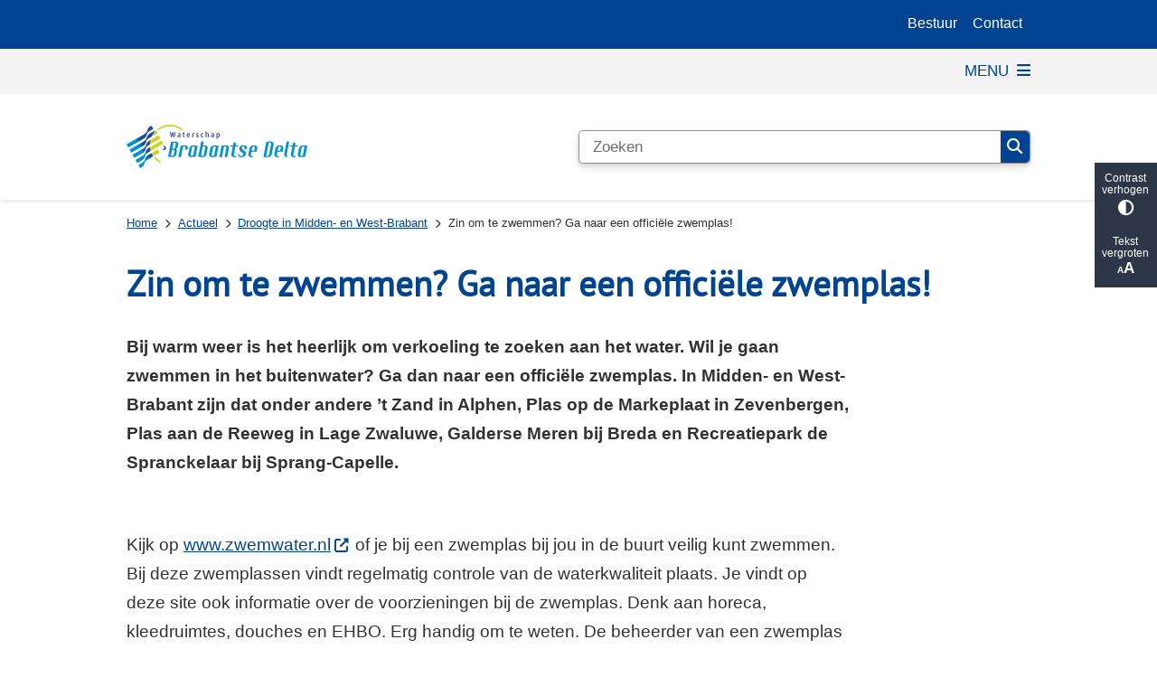

--- FILE ---
content_type: text/html; charset=utf-8
request_url: https://www.brabantsedelta.nl/zin-om-te-zwemmen-ga-naar-een-officiele-zwemplas-0
body_size: 25704
content:
<!DOCTYPE html><html lang="nl"><head><meta charSet="utf-8" data-next-head=""/><meta name="viewport" content="width=device-width, initial-scale=1" data-next-head=""/><title data-next-head="">Zin om te zwemmen? Ga naar een officiële zwemplas! | Waterschap Brabantse Delta</title><link rel="shortcut icon" href="https://cuatro.sim-cdn.nl/brabantsedelta/uploads/styles/favicon/media/favicon-wsbd.png?cb=I9xPF-4A" data-next-head=""/><link rel="canonical" href="https://www.brabantsedelta.nl/zin-om-te-zwemmen-ga-naar-een-officiele-zwemplas-0" data-next-head=""/><meta name="title" content="Zin om te zwemmen? Ga naar een officiële zwemplas!" data-next-head=""/><meta name="description" content="Kijk hier welke dat onder andere zijn in Midden- en West-Brabant." data-next-head=""/><meta name="keywords" content="droogte" data-next-head=""/><meta property="og:site_name" content="Waterschap Brabantse Delta" data-next-head=""/><meta property="og:type" content="article" data-next-head=""/><meta property="og:url" content="https://www.brabantsedelta.nl/zin-om-te-zwemmen-ga-naar-een-officiele-zwemplas-0" data-next-head=""/><meta property="og:title" content="Zin om te zwemmen? Ga naar een officiële zwemplas!" data-next-head=""/><meta property="og:description" content="Kijk hier welke dat onder andere zijn in Midden- en West-Brabant." data-next-head=""/><meta property="og:image" content="https://cuatro.sim-cdn.nl/brabantsedelta/uploads/styles/og_image/media/afbeelding-bij-zwemmen-384x200.jpg?h=3e9d336b&amp;cb=zh8QYUDz" data-next-head=""/><meta property="og:image:type" content="image/jpeg" data-next-head=""/><meta property="og:image:width" content="1200" data-next-head=""/><meta property="og:image:height" content="630" data-next-head=""/><meta property="og:updated_time" content="2025-04-07T05:56:34+02:00" data-next-head=""/><meta property="og:locale" content="nl" data-next-head=""/><meta name="article:publisher" content="Waterschap Brabantse Delta" data-next-head=""/><meta name="article:tag" content="droogte" data-next-head=""/><meta name="article:published_time" content="2022-06-16T13:12:03+02:00" data-next-head=""/><meta name="article:modified_time" content="2025-04-07T05:56:34+02:00" data-next-head=""/><meta name="dcterms.title" content="Zin om te zwemmen? Ga naar een officiële zwemplas!" data-next-head=""/><meta name="dcterms.creator" content="Waterschap Brabantse Delta" data-next-head=""/><meta name="dcterms.publisher" content="Waterschap Brabantse Delta" data-next-head=""/><meta name="dcterms.date" content="2022-06-16T13:12:03+02:00" data-next-head=""/><meta name="dcterms.type" content="Pagina" data-next-head=""/><meta name="dcterms.language" content="nl" data-next-head=""/><meta name="twitter:card" content="summary_large_image" data-next-head=""/><meta name="twitter:description" content="Kijk hier welke dat onder andere zijn in Midden- en West-Brabant." data-next-head=""/><meta name="twitter:site" content="@brabantsedelta" data-next-head=""/><meta name="twitter:title" content="Zin om te zwemmen? Ga naar een officiële zwemplas!" data-next-head=""/><meta name="twitter:image" content="https://cuatro.sim-cdn.nl/brabantsedelta/uploads/styles/twitter_card/media/afbeelding-bij-zwemmen-384x200.jpg?h=3e9d336b&amp;cb=zh8QYUDz" data-next-head=""/><meta name="generator" content="SIMsite powered by Drupal" data-next-head=""/><meta name="robots" content="index, follow" data-next-head=""/><meta name="pageid" content="3021" data-next-head=""/><meta name="theme-color" content="#000000"/><link rel="manifest" href="/api/manifest"/><link rel="preload" as="script" href="https://brabantsedelta.logging.simanalytics.nl/piwik.js" nonce="ZjdlYjUwNTgtNTUzYy00MGQ3LTg4NzAtMWJjYjZlZGZmZTBk"/><link nonce="ZjdlYjUwNTgtNTUzYy00MGQ3LTg4NzAtMWJjYjZlZGZmZTBk" rel="preload" href="https://cuatro.sim-cdn.nl/assets/2.8.5/_next/static/css/eccff8e127c8b8ab.css" as="style"/><link nonce="ZjdlYjUwNTgtNTUzYy00MGQ3LTg4NzAtMWJjYjZlZGZmZTBk" rel="preload" href="https://cuatro.sim-cdn.nl/assets/2.8.5/_next/static/css/f2c8cc335ffa8c7e.css" as="style"/><link nonce="ZjdlYjUwNTgtNTUzYy00MGQ3LTg4NzAtMWJjYjZlZGZmZTBk" rel="preload" href="https://cuatro.sim-cdn.nl/assets/2.8.5/_next/static/css/a2ffff8dfcce8310.css" as="style"/><link nonce="ZjdlYjUwNTgtNTUzYy00MGQ3LTg4NzAtMWJjYjZlZGZmZTBk" rel="preload" href="https://cuatro.sim-cdn.nl/assets/2.8.5/_next/static/css/c2a0e44b852d9833.css" as="style"/><link nonce="ZjdlYjUwNTgtNTUzYy00MGQ3LTg4NzAtMWJjYjZlZGZmZTBk" rel="preload" href="https://cuatro.sim-cdn.nl/assets/2.8.5/_next/static/css/1cf0b0b2cdd7fa75.css" as="style"/><style data-theme="vars" data-next-head="">:root {
  --primary: #004491;--white: #fff;--black: #000;--fontFamily: Arial,Calibri,Candara,Segoe,Segoe UI,Optima,Arial,sans-serif;;--fontFamilyHeadings: var(--fontFamily);--lineHeight: 1.5;--bodyBackgroundColor: #fff;--bodyColor: #6f6f6f;--bodyFontSize: calc(1em + 0.1vw);--paragraphOddColor: var(--bodyBackgroundColor);--paragraphOddColorMobile: var(--bodyBackgroundColor);--paragraphEvenColor: #f4f4f4;--paragraphEvenColorMobile: #f4f4f4;--contentDesktopMaxWidth: 1200px;--contentLaptopMaxWidth: 1000px;--simpleLoaderColor: var(--primary);--loaderColor: var(--primary);--fontAwesomeFree: "Font Awesome 6 Free";--fontAwesomeBrands: "Font Awesome 6 Brands";--iconsColor: inherit;--bodyLineHeight: calc(1.4em + 0.1vw);--contentPaddingX: 10vw;--contentPaddingXMobile: 7%;--contentTextDesktopMaxWidth: 800px;--contentTextLaptopMaxWidth: 800px;--contentHeaderDesktopMaxWidth: 900px;--contentHeaderLaptopMaxWidth: 900px;--contentColor: #313131;--inputColor: #6f6f6f;--h1Color: #004491;--h1FontFamily: 'PT Sans', sans-serif;;--h1FontSize: 2.25rem;--h1FontStyle: normal;--h1FontWeight: bold;--h1LineHeight: 2.75rem;--h1MarginTop: 1rem;--h1MarginBottom: 1rem;--h2Color: #004491;--h2FontFamily: 'PT Sans', sans-serif;;--h2FontSize: 1.6rem;--h2FontStyle: normal;--h2FontWeight: bold;--h2LineHeight: 2rem;--h2MarginTop: 0;--h2MarginBottom: 1rem;--h3Color: #004491;--h3FontFamily: 'PT Sans', sans-serif;;--h3FontSize: 1.3rem;--h3FontStyle: normal;--h3FontWeight: bold;--h3LineHeight: 1.7rem;--h3MarginTop: 0;--h3MarginBottom: .5rem;--h4Color: #004491;--h4FontFamily: var(--fontFamilyHeadings);--h4FontSize: 1.2rem;--h4FontStyle: normal;--h4FontWeight: 400;--h4LineHeight: var(--lineHeight);--h4MarginTop: 0;--h4MarginBottom: .5rem;--h5Color: #004491;--h5FontFamily: var(--fontFamilyHeadings);--h5FontSize: 1.1rem;--h5FontStyle: italic;--h5FontWeight: 400;--h5LineHeight: var(--lineHeight);--h5MarginTop: 0;--h5MarginBottom: .5rem;--h6Color: #004491;--h6FontFamily: var(--fontFamilyHeadings);--h6FontSize: 1rem;--h6FontStyle: italic;--h6FontWeight: 400;--h6LineHeight: var(--lineHeight);--h6MarginTop: 0;--h6MarginBottom: .5rem;--imageBorderRadius: 0;--heroBackgroundColor: transparent;--heroTitleAndSearchbarTextColor: white;--heroTitleAndSearchbarTitleFontFamily: var(--fontFamily);--heroTitleAndSearchbarTitleFontWeight: inherit;--heroTitleAndSearchbarSubtitleFontFamily: var(--fontFamily);--heroTitleAndSearchbarSubtitleFontWeight: inherit;--heroTitleAndSearchbarSubTitleFontSize: 1.875rem;--heroTitleAndSearchbarBoxButtonIcon: "\f002";--heroTitleAndSearchbarContentTextDesktopMaxWidth: var(--contentTextDesktopMaxWidth);--heroTitleAndSearchbarContentTextLaptopMaxWidth: var(--contentTextLaptopMaxWidth);--heroTitleAndSearchbarContentTextTabletMaxWidth: var(--contentTextLaptopMaxWidth);--heroTitleAndSearchbarSearchBarWidthDesktop: 70%;--heroOrganizationIntroMobileBackground: var(--paragraphOddColor);--heroOrganizationIntroLogoMaxWidth: 300px;--paragraphFontSize: 1.125rem;--paragraphLineHeight: 1.875rem;--paragraphMarginBottom: 1.4rem;--paragraphPadding: 2rem;--paragraphOrderedListFontSize: var(--paragraphFontSize);--paragraphOrderedListLineHeight: var(--paragraphLineHeight);--paragraphColumnsTitleTextAlign: left;--paragraphColumnsGap: 2rem;--paragraphColumnsGapMobile: var(--paragraphColumnsGap);--paragraphCTABlockBorder: solid 1px var(--primary);--paragraphCTABlockBorderRadius: none;--paragraphCTABlockBoxShadow: none;--paragraphCTABlockBackground: var(--white);--paragraphCTABlockColor: inherit;--paragraphCTABlockButtonBackgroundColor: var(--callToActionBackgroundColor);--paragraphCTABlockButtonColor: var(--callToActionColor);--paragraphCTABlockButtonBorder: var(--callToActionBorder);--teaserPaddingLeft: 0px;--teaserPaddingBottom: 0rem;--teaserBorderLeftColor: transparent;--teaserBorderLeftWidth: 0;--listMarginLeft: 1.8rem;--listMarginLeftSubList: 1rem;--listItemPaddingLeft: 0;--ulMarginTop: 0.5rem;--ulMarginBottom: 2rem;--ulMarginLeft: var(--listMarginLeft);--ulMarginLeftSubList: var(--listMarginLeftSubList);--ulListItemPaddingLeft: var(--listItemPaddingLeft);--olMarginTop: 0;--olMarginBottom: 2rem;--olMarginLeft: var(--listMarginLeft);--olMarginLeftSubList: var(--listMarginLeftSubList);--olListItemPaddingLeft: var(--listItemPaddingLeft);--liMarginBottom: 0;--tableHeadingCellColor: "";--tableHeadingCellBackgroundColor: "";--tableCellPadding: 15px;--tableCellMinWidth: 100px;--tableCaptionColor: var(--contentColor);--tableCaptionFontSize: var(--bodyFontSize);--tableCaptionFontStyle: italic;--rssButtonFontSize: 0.7rem;--rssButtonFontColor: var(--primary);--rssButtonColor: var(--primary);--linkColor: var(--primary);--linkColorOnHover: var(--linkColor);--linkUnderLineOffset: auto;--buttonColor: var(--white);--buttonBackgroundColor: var(--primary);--buttonHoverBackgroundColor: var(--buttonBackgroundColor);--buttonHoverColor: var(--buttonColor);--buttonHoverOpacity: 0.9;--buttonDisabledColor: var(--white);--buttonDisabledBackgroundColor: #585858;--buttonBorder: none;--buttonBorderRadius: 0.3rem;--buttonFontWeight: 400;--bulletColor: #313131;--bulletColorFooter: white;--bulletIcon: "\f111";--bulletFontSize: 0.4rem;--bulletMargin: 1rem;--bulletLineHeight: calc(var(--paragraphLineHeight) * 1rem);--iconHoverColor: var(--white);--iconRoundedColor: var(--primary);--iconRoundedBackgroundColor: var(--white);--shareButtonColor: var(--buttonColor);--shareButtonBackgroundColor: var(--buttonBackgroundColor);--cardColorOnHover: inherit;--callToActionBackgroundColor: var(--primary);--callToActionColor: var(--white);--callToActionBorder: 1px solid #004491;--callToActionHoverBackgroundColor: var(--callToActionBackgroundColor);--callToActionHoverColor: var(--callToActionColor);--callToAction2BackgroundColor: transparant;--callToAction2Color: #004491;--callToAction2Border: 1px solid #004491;--callToAction2HoverBackgroundColor: var(--callToAction2BackgroundColor);--callToAction2HoverColor: var(--callToAction2Color);--buttonArrowShapeBackgroundColor: var(--buttonBackgroundColor);--buttonArrowShapeBorderRadius: var(--buttonBorderRadius);--buttonArrowShapeColor: var(--buttonColor);--buttonArrowShapeHoverBackgroundColor: var(--buttonHoverBackgroundColor);--buttonArrowShapeHoverColor: var(--buttonHoverColor);--logoMaxWidth: 200px;--logoMobileMaxWidth: 180px;--logoMargin: 2rem;--logoTabletPortraitMargin: var(--logoMargin);--logoContrastFilter: grayscale(100%);--mainNavColor: var(--primary);--mainNavColorMobile: var(--mainNavColor);--mainNavFontSize: var(--bodyFontSize);--mainNavIconColor: inherit;--mainNavPadding: 0.5rem;--mainNavSeparatorColor: var(--primary);--navColor: var(--primary);--fullWidthMenuBackgroundColor: var(--primary);--fullWidthMenuColor: var(--white);--openSubmenuIconColor: #666;--topMainNavColor: var(--primary);--topMainNavIconColor: var(--mainNavIconColor);--topMainNavBackgroundColor: #f4f4f4;--topMainNavBorderHeight: 10px;--headerBackgroundColor: var(--white);--headerBoxShadow: 0 2px 4px 0 rgba(0,0,0,0.10);--headerSearchbarNextToMenuSearchButtonBackgroundColor: var(--buttonBackgroundColor);--headerSearchbarNextToMenuSearchButtonColor: var(--buttonColor);--headerSearchbarNextToMenuSearchButtonBorder: var(--buttonBorder);--headerSearchbarNextToMenuSearchButtonBorderBottom: var(--headerSearchbarNextToMenuSearchButtonBorder);--stickyHeaderLogoHeight: calc(0.5 * 5dvw + 5dvh);--navBorderColor: var(--primary);--activeSubNavColor: var(--primary);--activeSubNavIconColor: var(--mainNavIconColor);--activeSubNavBackgroundColor: #f4f4f4;--activeMainNavBorderColor: var(--primary);--mobileMenuActiveAndHoverSubNavColor: var(--activeSubNavColor);--mobileMenuActiveAndHoverSubNavBackgroundColor: var(--activeSubNavBackgroundColor);--mobileMenuCloseButtonColor: var(--primary);--searchBoxButtonColor: var(--white);--searchBoxButtonBackgroundColor: var(--primary);--searchBoxButtonBackgroundColorOnBlur: #b0b0b0;--searchBoxColor: #6f6f6f;--searchBoxPlaceholderColor: #6f6f6f;--searchBoxDesktopWidth: 100%;--searchBoxVerticalDesignDesktopWidth: 70%;--searchBoxShadow: 0 4px 8px 0 rgba(0, 0, 0, .12), 0 2px 4px 0 rgba(0, 0, 0, .08);--searchBoxFontSize: 1rem;--searchBoxBorderRadius: .25rem;--searchBoxBorder: 1px solid #8F8F8F;--searchSuggestionsTitleColor: var(--primary);--searchSuggestionsDescriptionColor: var(--contentColor);--searchSuggestionsHoverColor: #f4f4f4;--searchResultsURLFontColor: #b8c2cc;--searchResultsDatelineFontSize: .875rem;--searchResultsDatelineFontColor: var(--contentColor);--searchResultsDatelineFontWeight: normal;--searchResultsTopBarBackgroundColor: none;--searchResultsTopBarPadding: 0px;--searchResultsHighlightedSearchWordColor: inherit;--socialButtonsColor: var(--white);--socialButtonsBackgroundColor: var(--primary);--contentHeaderBorderBottom: none;--contentHeaderPaddingBottom: initial;--contentListItemBorderRadius: unset;--contentListItemDateBorderColor: #0095D8;--contentListPlaceholderBackgroundColor: #dae1e7;--contentListImageBorderRadius: unset;--contentListBulletIcon: var(--bulletIcon);--contentListBulletIconMargin: var(--bulletMargin);--contentListButtonIcon: "\f105";--contentListButtonBackgroundColor: var(--buttonBackgroundColor);--contentListButtonBorder: var(--buttonBorder);--contentListButtonBorderRadius: var(--buttonBorderRadius);--contentListActionButtonBackgroundColor: var(--buttonBackgroundColor);--contentListActionButtonBorder: var(--buttonBorder);--contentListActionButtonBorderRadius: var(--buttonBorderRadius);--contentListActionButtonIcon: "\f105";--itemLayoutListItemMargin: 2rem;--contentListTwoColumnsTitleFontSize: var(--bodyFontSize);--contentListTwoColumnsTitleTextDecoration: underline;--contentListTwoColumnsTitleColor: var(--linkColor);--contentListTwoColumnsTitleFontFamily: var(--fontFamily);--contentListTwoColumnsTitleLineHeight: var(--bodyLineHeight);--contentListItemTitleFontSize: var(--bodyFontSize);--contentListItemTitleTextDecoration: underline;--contentListItemTitleColor: var(--linkColor);--contentListItemTitleFontFamily: var(--fontFamily);--contentListItemTitleLineHeight: var(--bodyLineHeight);--paragraphListDateColor: gray;--paragraphListTitleColor: var(--primary);--promotedItemsBoxShadow: none;--verticalDesignTopTaskBackgroundHeight: 50vh;--verticalDesignTopTaskBackgroundHeightMobile: 250px;--verticalDesignTopTaskBackgroundMinHeight: 450px;--verticalDesignFooterColumnsColor: var(--white);--verticalDesignFooterColumnsBackgroundColor: var(--primary);--verticalDesignParagraphOddColor: var(--paragraphOddColor);--verticalDesignParagraphEvenColor: var(--paragraphEvenColor);--ratingFormToggleButtonFontColor: var(--white);--ratingFormToggleButtonBorderColor: var(--white);--ratingFormToggleButtonBackgroundColor: var(--primary);--ratingFormTextColor: var(--primary);--ratingFormSmileySmileColor: #37b73b;--ratingFormSmileyNeutralColor: #ffae07;--ratingFormSmileyFrownColor: #ff0035;--ratingFormBackgroundColor: var(--cookieBannerBackgroundColor);--ratingFormShadow: rgba(14, 30, 37, 0.12) 0px 2px 4px 0px, rgba(14, 30, 37, 0.32) 0px 2px 16px 0px;--ratingFormSubmitButtonBackgroundColor: var(--primary);--ratingFormSubmitButtonFontColor: var(--white);--ratingFormSubmitButtonBackgroundColorOnBlur: #b0b0b0;--notFoundFormBackgroundColor: #efefef;--notFoundFormButtonsFontSize: 1rem;--notFoundFormButtonsFontFamily: var(--fontFamily);--notFoundFormButtonsFontTransform: uppercase;--notFoundFormPositiveButtonFontColor: var(--white);--notFoundFormPositiveButtonBackgroundColor: var(--primary);--notFoundFormNegativeButtonFontColor: var(--white);--notFoundFormNegativeButtonBackgroundColor: #9a002a;--notFoundFormButtonBackgroundColorOnBlur: #b0b0b0;--notFoundFormSubmitButtonFontColor: var(--white);--notFoundFormSubmitButtonBackgroundColor: var(--primary);--notFoundFormInputColor: var(--black);--notFoundFormLabelColor: var(--black);--formErrorListBackgroundColor: #efefef;--formErrorListBorder: none;--errorMessageEmailColor: #9a002a;--cookieBannerColorInvertedBackgroundColor: var(--primary);--cookieBannerColorInverted: false;--cookieBannerSmall: true;--cookieModalBackground: var(--white);--selectBlockSectionBackground: #efefef;--selectBlockSectionIcons: var(--primary);--fullWidthContentHeaderPageTitleColor: var(--h1Color);--fullWidthImageMaxHeight: none;--dropdownBackgroundColorHover: #f7fafc;--dropdownBackgroundColorActive: var(--primary);--dropdownOptionIcon: "\f111";--dropdownOptionIconActive: "\f192";--footerCallToActionBackgroundColor: var(--callToActionBackgroundColor);--footerCallToActionHoverBackgroundColor: var(--footerCallToActionBackgroundColor);--footerCallToActionHoverColor: var(--footerCallToActionColor);--footerCallToActionColor: var(--callToActionColor);--footerCallToActionBorder: var(--callToActionBorder);--footerCallToAction2BackgroundColor: #004491;--footerCallToAction2HoverBackgroundColor: var(--footerCallToAction2BackgroundColor);--footerCallToAction2HoverColor: var(--footerCallToAction2Color);--footerCallToAction2Color: white;--footerCallToAction2Border: 1px solid white;--footerExternalLinkBackground: transparent;--submenuBackgroundColor: transparent;--blockQuoteFontSize: 1.2rem;--blockQuoteFontStyle: italic;--blockQuoteLineHeight: 1.5;--blockQuoteColor: var(--primary);--blockQuoteBackgroundColor: 0;--blockQuoteBorderColor: #dcdcdc;--blockQuotePadding: 0;--blockQuoteIconColor: var(--bodyColor);--overlayBackground: var(--primary);--overlayColor: var(--white);--overlayLayoutCloseButtonColor: var(--overlayColor);--searchOverlayButtonDesktopIcon: "\f002";--searchOverlayBackground: var(--overlayBackground);--menuOverlayColor: var(--overlayColor);--menuOverlayBackground: var(--overlayBackground);--menuOverlayMobileQuickMenuColor: var(--white);--menuOverlayMobileQuickMenuBackgroundColor: var(--primary);--menuOverlayMobileQuickMenuBorder: 1px solid var(--white);--menuOverlayMobileQuickMenuBorderRadius: 5px;--menuOverlaySubLinkBulletIcon: var(--bulletIcon);--wysiwygEmbeddedImageMarginRight: 2rem;--wysiwygEmbeddedImageMarginBottom: 2rem;--wysiwygEmbeddedImageMarginLeft: 2rem;--figcaptionFontSize: 0.75rem;--contentTeaserFontStyle: normal;--contentTeaserFontWeight: bold;--contentIntroFontSize: var(--paragraphFontSize);--contentIntroLineHeight: var(--paragraphLineHeight);--contentIntroFontStyle: var(--contentTeaserFontStyle);--contentIntroFontWeight: var(--contentTeaserFontWeight);--focusColor: var(--black);--focusBackgroundColor: var(--white);--focusBoxShadow: 0 10px 15px -3px rgba(255, 255, 255, 0.4), 0 4px 6px -2px rgba(255, 255, 255, 0.4);--focusOutlineWidth: 3px;--focusOutlineStyle: dotted;--focusOutlineColor: var(--black);--focusOutlineColorContrast: var(--focusOutlineColor);--focusColorContrast: var(--focusColor);--focusBackgroundColorContrast: var(--focusBackgroundColor);--focusBoxShadowContrast: var(--focusBoxShadow);--transparentHeaderOffsetDesktop: 0;--transparentHeaderOffsetMobile: 0;--useNewCookieBar: true;--useAccessibleMenu: true;--quickMenuFontSize: 12pt;--secondary: #0095D8;--quickMenuNavContainerPadding: 0.5rem;--colouredTopTasksDesignBlockBackgroundColor1: #004491;--colouredTopTasksDesignBlockBackgroundColor2: #004491;--colouredTopTasksDesignBlockBackgroundColor3: #004491;--colouredTopTasksDesignBlockBackgroundColor4: #004491;--colouredTopTasksDesignBlockBackgroundColor5: #004491;--colouredTopTasksDesignBlockBackgroundColor6: #004491;--colouredTopTasksDesignBlocksBackgroundColor: #004491;--paragraphLinksTitleFontWeight: bold;--paragraphLinksTitleFontSize: 1.6rem;--colouredTopTasksDesignBlockRadius: 1.2rem;--highlightedBorderColor: #0095D8;--scrollToTopButtonBackgroundColor: white;--scrollToTopButtonColor: #004491;--highlightedPadding: 30px;--contentListThreeColumnsContentPaddingTop: 1.5rem;--contentListThreeColumnsContentPadding: 1.5rem;--contentListThreeColumnsBackgroundColor: white;--contentListThreeColumnsItemBoxShadow: 0 3px 6px rgba(0,0,0,0.08), 0 3px 6px rgba(0,0,0,0.11);--heroTitleAndCTAButtonsFirstButtonBorder: 1px solid #004491;--heroTitleAndCTAButtonsSecondButtonBorder: 1px solid #004491;--heroTitleAndCTAButtonsFirstButtonColor: #004491;--heroTitleAndCTAButtonsSecondButtonColor: white;--heroTitleAndCTAButtonsSecondButtonBackgroundColor: transparant;--heroTitleAndCTAButtonsFirstButtonBackgroundColor: white;--calamityMessageTextBackgroundColor: #DCEAF6;--cookieBarBackgroundColor: #DCEAF6;
}</style><script type="application/ld+json" data-next-head="">[{"@type":"WebPage","@context":"https://schema.org","name":"Zin om te zwemmen? Ga naar een officiële zwemplas!","url":"https://www.brabantsedelta.nl/zin-om-te-zwemmen-ga-naar-een-officiele-zwemplas-0","description":"Kijk hier welke dat onder andere zijn in Midden- en West-Brabant.","image":"https://cuatro.sim-cdn.nl/brabantsedelta/uploads/afbeelding-bij-zwemmen-384x200.jpg?cb=zh8QYUDz","author":{"@type":"Organization","name":"Waterschap Brabantse Delta","logo":{"@type":"imageObject","url":"https://cuatro.sim-cdn.nl/brabantsedelta/uploads/logo-wsbd.png?cb=lggZjDlW","width":968,"height":231},"url":"https://www.brabantsedelta.nl","telephone":"076 564 10 00"},"headline":"Zin om te zwemmen? Ga naar een officiële zwemplas!","datePublished":"2022-06-16T11:12:03.000Z","dateModified":"2023-03-22T13:35:22.000Z","publisher":{"@type":"Organization","name":"Waterschap Brabantse Delta","logo":{"@type":"imageObject","url":"https://cuatro.sim-cdn.nl/brabantsedelta/uploads/logo-wsbd.png?cb=lggZjDlW","width":968,"height":231},"url":"https://www.brabantsedelta.nl","telephone":"076 564 10 00"},"mainEntityOfPage":{"@type":"WebPage","@id":"https://www.brabantsedelta.nl/zin-om-te-zwemmen-ga-naar-een-officiele-zwemplas-0"}}]</script><style data-theme="vars" data-next-head="">:root {
  --accessibilityBarBackground: #2d3748;--accessibilityBarColor: var(--white);--accessibilityBarBorderRadius: 0;--accessibilityBarGap: 0;
}</style><style data-theme="vars" data-next-head="">:root {
  --quickMenuBackgroundColor: var(--primary);--quickMenuColor: var(--white);--quickMenuFontSize: 12pt;--quickMenuNavPadding: 1rem;--quickMenuNavContainerPadding: 0.5rem;--quickMenuUnderlineColor: var(--quickMenuColor);--quickMenuButtonBackgroundColor: var(--buttonBackgroundColor);--quickMenuButtonColor: var(--buttonColor);
}</style><style data-theme="vars" data-next-head="">:root {
  --contentHeroNoImageIntroFontWeight: var(--contentIntroFontWeight);
}</style><style data-theme="vars" data-next-head="">:root {
  --breadcrumbLinkColor: var(--primary);--breadcrumbFontSize: 0.75rem;--breadcrumbFontFamily: var(--fontFamily);--breadcrumbSeparatorIconColor: var(--bulletColor);--breadcrumbSeparatorIcon: "\f054";--breadcrumbMarginTop: 0.75rem;--breadcrumbMarginBottom: 0.75rem;
}</style><style data-theme="vars" data-next-head="">:root {
  --paragraphTextDesktopMaxWidthLandingPage: none;--paragraphTextLaptopMaxWidthLandingPage: none;
}</style><style data-theme="vars" data-next-head="">:root {
  --linkableHeadingScrollMarginTop: 0px;--linkableHeadingScrollMarginTopMobile: var(--linkableHeadingScrollMarginTop);
}</style><style data-theme="vars" data-next-head="">:root {
  --scrollToTopButtonBackgroundColor: white;--scrollToTopButtonColor: #004491;--scrollToTopButtonBorder: none;--scrollToTopButtonBorderRadius: 0px;
}</style><style data-theme="vars" data-next-head="">:root {
  --quickLinksFontSize: var(--mainNavFontSize);--quickLinksColor: var(--mainNavColor);--quickLinksButtonBackgroundColor: var(--buttonBackgroundColor);--quickLinksButtonColor: var(--buttonColor);--quickLinksButtonBorderRadius: var(--buttonBorderRadius);--quickLinksButtonHoverBackgroundColor: var(--buttonHoverBackgroundColor);--quickLinksButtonHoverColor: var(--quickLinksButtonColor);--quickLinksButtonPadding: 0.5rem 1rem;--quickLinksGap: 2rem;
}</style><link rel="stylesheet" href="https://cuatro.sim-cdn.nl/assets/2.8.5/iconFonts/opengemeenten/css/opengemeenten.css"/><link rel="stylesheet" href="https://cuatro.sim-cdn.nl/assets/2.8.5/iconFonts/toptaken/css/toptaken.css"/><link rel="stylesheet" href="https://cuatro.sim-cdn.nl/assets/2.8.5/iconFonts/fontawesome6/css/fontawesome.6.7.2.css"/><link rel="stylesheet" href="https://cuatro.sim-cdn.nl/assets/2.8.5/iconFonts/fontawesome6/css/v5-font-face.css"/><link rel="stylesheet" href="https://cuatro.sim-cdn.nl/assets/2.8.5/iconFonts/fontawesome6/css/v4-shims.css"/><link rel="stylesheet" href="https://cuatro.sim-cdn.nl/assets/2.8.5/fonts/openDyslexic/css/open-dyslexic.css"/><link rel="stylesheet" href="https://fonts.bunny.net/css?family=PT+Sans&amp;display=swap"/><link nonce="ZjdlYjUwNTgtNTUzYy00MGQ3LTg4NzAtMWJjYjZlZGZmZTBk" rel="stylesheet" href="https://cuatro.sim-cdn.nl/assets/2.8.5/_next/static/css/eccff8e127c8b8ab.css" data-n-g=""/><link nonce="ZjdlYjUwNTgtNTUzYy00MGQ3LTg4NzAtMWJjYjZlZGZmZTBk" rel="stylesheet" href="https://cuatro.sim-cdn.nl/assets/2.8.5/_next/static/css/f2c8cc335ffa8c7e.css" data-n-p=""/><link nonce="ZjdlYjUwNTgtNTUzYy00MGQ3LTg4NzAtMWJjYjZlZGZmZTBk" rel="stylesheet" href="https://cuatro.sim-cdn.nl/assets/2.8.5/_next/static/css/a2ffff8dfcce8310.css" data-n-p=""/><link nonce="ZjdlYjUwNTgtNTUzYy00MGQ3LTg4NzAtMWJjYjZlZGZmZTBk" rel="stylesheet" href="https://cuatro.sim-cdn.nl/assets/2.8.5/_next/static/css/c2a0e44b852d9833.css"/><link nonce="ZjdlYjUwNTgtNTUzYy00MGQ3LTg4NzAtMWJjYjZlZGZmZTBk" rel="stylesheet" href="https://cuatro.sim-cdn.nl/assets/2.8.5/_next/static/css/1cf0b0b2cdd7fa75.css"/><noscript data-n-css="ZjdlYjUwNTgtNTUzYy00MGQ3LTg4NzAtMWJjYjZlZGZmZTBk"></noscript><script defer="" nonce="ZjdlYjUwNTgtNTUzYy00MGQ3LTg4NzAtMWJjYjZlZGZmZTBk" noModule="" src="https://cuatro.sim-cdn.nl/assets/2.8.5/_next/static/chunks/polyfills-42372ed130431b0a.js"></script><script defer="" src="https://cuatro.sim-cdn.nl/assets/2.8.5/_next/static/chunks/Introduction.5b8be6fe935acc0c.js" nonce="ZjdlYjUwNTgtNTUzYy00MGQ3LTg4NzAtMWJjYjZlZGZmZTBk"></script><script defer="" src="https://cuatro.sim-cdn.nl/assets/2.8.5/_next/static/chunks/ParagraphText.ca7956666338859a.js" nonce="ZjdlYjUwNTgtNTUzYy00MGQ3LTg4NzAtMWJjYjZlZGZmZTBk"></script><script defer="" src="https://cuatro.sim-cdn.nl/assets/2.8.5/_next/static/chunks/5497.344791da1e09bbba.js" nonce="ZjdlYjUwNTgtNTUzYy00MGQ3LTg4NzAtMWJjYjZlZGZmZTBk"></script><script defer="" src="https://cuatro.sim-cdn.nl/assets/2.8.5/_next/static/chunks/RatingForm.7e071c3281dc7afa.js" nonce="ZjdlYjUwNTgtNTUzYy00MGQ3LTg4NzAtMWJjYjZlZGZmZTBk"></script><script src="https://cuatro.sim-cdn.nl/assets/2.8.5/_next/static/chunks/webpack-f90ce1d81180431b.js" nonce="ZjdlYjUwNTgtNTUzYy00MGQ3LTg4NzAtMWJjYjZlZGZmZTBk" defer=""></script><script src="https://cuatro.sim-cdn.nl/assets/2.8.5/_next/static/chunks/framework-31a549d445d65f75.js" nonce="ZjdlYjUwNTgtNTUzYy00MGQ3LTg4NzAtMWJjYjZlZGZmZTBk" defer=""></script><script src="https://cuatro.sim-cdn.nl/assets/2.8.5/_next/static/chunks/main-9a1d1c90904caae0.js" nonce="ZjdlYjUwNTgtNTUzYy00MGQ3LTg4NzAtMWJjYjZlZGZmZTBk" defer=""></script><script src="https://cuatro.sim-cdn.nl/assets/2.8.5/_next/static/chunks/pages/_app-3464f2b3097eb39a.js" nonce="ZjdlYjUwNTgtNTUzYy00MGQ3LTg4NzAtMWJjYjZlZGZmZTBk" defer=""></script><script src="https://cuatro.sim-cdn.nl/assets/2.8.5/_next/static/chunks/5394-a5a82fe66e7d9bfd.js" nonce="ZjdlYjUwNTgtNTUzYy00MGQ3LTg4NzAtMWJjYjZlZGZmZTBk" defer=""></script><script src="https://cuatro.sim-cdn.nl/assets/2.8.5/_next/static/chunks/558-229df1cc704f9d31.js" nonce="ZjdlYjUwNTgtNTUzYy00MGQ3LTg4NzAtMWJjYjZlZGZmZTBk" defer=""></script><script src="https://cuatro.sim-cdn.nl/assets/2.8.5/_next/static/chunks/5880-042c3be96ebee289.js" nonce="ZjdlYjUwNTgtNTUzYy00MGQ3LTg4NzAtMWJjYjZlZGZmZTBk" defer=""></script><script src="https://cuatro.sim-cdn.nl/assets/2.8.5/_next/static/chunks/pages/%5B%5B...all%5D%5D-70a73dbb635ed5de.js" nonce="ZjdlYjUwNTgtNTUzYy00MGQ3LTg4NzAtMWJjYjZlZGZmZTBk" defer=""></script><script src="https://cuatro.sim-cdn.nl/assets/2.8.5/_next/static/2.8.5/_buildManifest.js" nonce="ZjdlYjUwNTgtNTUzYy00MGQ3LTg4NzAtMWJjYjZlZGZmZTBk" defer=""></script><script src="https://cuatro.sim-cdn.nl/assets/2.8.5/_next/static/2.8.5/_ssgManifest.js" nonce="ZjdlYjUwNTgtNTUzYy00MGQ3LTg4NzAtMWJjYjZlZGZmZTBk" defer=""></script></head><body><div id="__next"><div id="BodyWrapper_wrapper__767Lq" class="BodyWrapper_focusStyles__riH7z"><section aria-label="Laden van de pagina" class="Accessibility_visuallyHidden__7de9x"><div class="NextPageLoader_loader__7xyNW no_solr" role="status"><p>De inhoud is geladen.</p></div></section><section tabindex="-1" aria-label="Skiplinks" id="skiplinks"><ul class="Skiplinks_skipLinks__bKEoQ no_solr"><li class="Skiplinks_skipLinksListItem__DK58w"><a href="#skip-links-content" class="Skiplinks_skipLinksLink__tJqsF">Naar de inhoud gaan</a></li></ul></section><dialog aria-hidden="true" aria-labelledby="cookie_modal_heading" class="no_solr"><div class="Modal_modal__l4yBn"><div class="Modal_container__T5Dvn"><div class="Modal_buttons__0MBpx"><button type="button" class="Modal_closeButton__Foob_"><span aria-hidden="true" class="fa fa-solid fa-xmark Modal_closeIcon__6YjI8"></span><span class="Accessibility_visuallyHidden__7de9x">Sluit cookie-instellingen</span></button></div><div class="content-wrapper Modal_wrapper__pTQ5P"><form class="CookieModal_wrapper__DnSIB"><h2 id="cookie_modal_heading" class="CookieModal_heading__gSXuB">Cookie-instellingen beheren</h2><fieldset class="CookieModal_cookieModalFieldset__Sr2Gw"><legend class="CookieModal_legend__VHfji">Functionele cookies</legend><div class="CookieModal_cookieModalCheckbox__3vCAp"><div class="CookieModal_checkboxWrapper__NdbUD"><input class="CookieModal_checkBox__WShdc" type="checkbox" id="readspeaker" disabled="" name="functional" checked=""/><label for="readspeaker" aria-describedby="explanation-readspeaker" class="CookieModal_pointerCursor__PJvLo only-focus-on-tab CookieModal_label__5KNdp">ReadSpeaker<!-- --> (niet aanpasbaar)</label></div><div id="explanation-readspeaker" class="CookieModal_explanationText__0_pCX"><p>Met ReadSpeaker kan de inhoud van de website worden voorgelezen.</p></div></div><div class="CookieModal_cookieModalCheckbox__3vCAp"><div class="CookieModal_checkboxWrapper__NdbUD"><input class="CookieModal_checkBox__WShdc" type="checkbox" id="matomo" disabled="" name="functional" checked=""/><label for="matomo" aria-describedby="explanation-matomo" class="CookieModal_pointerCursor__PJvLo only-focus-on-tab CookieModal_label__5KNdp">SIManalytics Tag Manager<!-- --> (niet aanpasbaar)</label></div><div class="CookieModal_explanationText__0_pCX HTMLBody_htmlBody__BqDAh" id="explanation-matomo"><p>Wij gebruiken cookies voor het verbeteren en analyseren van onze site.</p></div></div></fieldset><fieldset class="CookieModal_cookieModalFieldset__Sr2Gw"><legend class="CookieModal_legend__VHfji">Analytische cookies</legend><div class="CookieModal_cookieModalCheckbox__3vCAp"><div class="CookieModal_checkboxWrapper__NdbUD"><input class="CookieModal_checkBox__WShdc" type="checkbox" id="sim_analytics" disabled="" name="analytical" checked=""/><label for="sim_analytics" aria-describedby="explanation-sim_analytics" class="CookieModal_pointerCursor__PJvLo only-focus-on-tab CookieModal_label__5KNdp">SIManalytics<!-- --> (niet aanpasbaar)</label></div><div id="explanation-sim_analytics" class="CookieModal_explanationText__0_pCX"><p>Waterschap Brabantse Delta gebruikt SIManalytics om haar dienstverlening te verbeteren. SIManalytics verzamelt geen persoonsgegevens.</p></div></div><div class="CookieModal_cookieModalCheckbox__3vCAp"><div class="CookieModal_checkboxWrapper__NdbUD"><input class="CookieModal_checkBox__WShdc" type="checkbox" id="google_analytics" name="analytical"/><label for="google_analytics" aria-describedby="explanation-google_analytics" class="CookieModal_pointerCursor__PJvLo only-focus-on-tab CookieModal_label__5KNdp">Google Analytics</label></div><div id="explanation-google_analytics" class="CookieModal_explanationText__0_pCX"><p>Waterschap Brabantse Delta gebruikt Google Analytics om haar dienstverlening te verbeteren.</p></div></div></fieldset><fieldset class="CookieModal_cookieModalFieldset__Sr2Gw"><legend class="CookieModal_legend__VHfji">Overige cookies</legend><div class="CookieModal_cookieModalCheckbox__3vCAp"><div class="CookieModal_checkboxWrapper__NdbUD"><input class="CookieModal_checkBox__WShdc" type="checkbox" id="external_media" name="other"/><label for="external_media" aria-describedby="explanation-external_media" class="CookieModal_pointerCursor__PJvLo only-focus-on-tab CookieModal_label__5KNdp">Externe media</label></div><div id="explanation-external_media" class="CookieModal_explanationText__0_pCX"><p>Pagina-onderdelen van andere websites, zoals YouTube of Vimeo, verzamelen mogelijk gegevens om hun producten te verbeteren.</p></div></div><div class="CookieModal_cookieModalCheckbox__3vCAp"><div class="CookieModal_checkboxWrapper__NdbUD"><input class="CookieModal_checkBox__WShdc" type="checkbox" id="maps" name="other"/><label for="maps" aria-describedby="explanation-maps" class="CookieModal_pointerCursor__PJvLo only-focus-on-tab CookieModal_label__5KNdp">Kaarten</label></div><div id="explanation-maps" class="CookieModal_explanationText__0_pCX"><p>Kaart services zoals Leaflet verzamelen gegevens om hun producten te verbeteren.</p></div></div></fieldset><div class="CookieModal_buttonWrapper__rJbZK"><button type="button" class="CookieModal_button__EBf5n Button_button__eAGUb Button_button__eAGUb">Keuze opslaan</button><button type="button" class="CookieModal_button__EBf5n Button_button__eAGUb CookieModal_secondary__7ZOu7 Button_callToAction2__mpp0G Button_button__eAGUb">Accepteer alle cookies</button></div></form></div></div><div class="Modal_background__jLQ5b" role="presentation"></div></div></dialog><section aria-label="Toegankelijkheidsbalk" class="AccessibilityBar_accessibilityBar__k20_I no_solr  AccessibilityBar_gridRow_3__Xuyur"><div class="AccessibilityBar_contrast__fRyyN"><button class="contrast AccessibilityBar_abButton__yxIFl" type="button">Contrast verhogen<span class="AccessibilityBar_abIcon__X9oYt AccessibilityBar_abIconContrast__oFo2P" role="img" aria-hidden="true"></span></button></div><div class="AccessibilityBar_font__KmkUo"><button class="large-font AccessibilityBar_abButton__yxIFl" type="button">Tekst vergroten<span class="AccessibilityBar_abIcon__X9oYt AccessibilityBar_abIconLargeFont__1ECu_" role="img" aria-hidden="true"></span></button></div></section><div id="content" class="Page_stickyFooter__10yXn StickyFooter_stickyFooter__R8OLv"><div class="QuickMenu_quickMenu__Sm_TF no_solr"><nav class="QuickMenu_container__ZtoeO" aria-label="Snelmenu"><ul><li><a class="" href="/bestuur-van-waterschap-brabantse-delta"><span class="extra-menu-item QuickMenu_extraMenuItem__tdlOb">Bestuur</span></a></li><li><a class="" href="/contact"><span class="extra-menu-item QuickMenu_extraMenuItem__tdlOb">Contact</span></a></li></ul></nav></div><div class="header-menu-top"><header class="HeaderFlexible_flexibleHeader__3x0M_ flexible-header no_solr rs_preserve"><div class="HeaderFlexible_mobile__BJSMG"><div class="HeaderFlexible_row__ZHTSJ HeaderFlexible_sticky__jdZZX" style="padding:.5rem 0;background:var(--headerBackgroundColor);box-shadow:var(--headerBoxShadow)"><div class="HeaderFlexible_container__X5FBa"><div class="FlexibleHeaderLogo_logoWrapper__k_5pA logo-wrapper"><a title="Ga naar de homepage" href="/"><picture><source media="(max-width: 812px)" srcSet="https://cuatro.sim-cdn.nl/brabantsedelta/uploads/styles/logo_mobile/media/logo-wsbd.png?cb=lggZjDlW"/><img class="logo-img" width="968" height="231" src="https://cuatro.sim-cdn.nl/brabantsedelta/uploads/styles/logo/media/logo-wsbd.png?cb=lggZjDlW" alt="Waterschap Brabantse Delta home"/></picture></a></div><div class="FlexibleElements_elementGroup__EDuSH" style="flex-direction:row;justify-content:flex-end;align-items:center"><button type="button" id="site-navigation-«R6lcb9j6»" aria-expanded="false" class="menu-button OpenButton_openButton__sT749" aria-label="Open het menu" tabindex="0"><span class="OpenButton_openButtonLabel__mM0bL">Menu</span><span aria-hidden="true" class="OpenButton_openButtonIcon__PMZlR FontAwesome_fontAwesome__Q7inz"></span></button><div class="SearchBar_searchIsCollapsed__wTqyk search-bar rs_skip"><button type="button" class="SearchBar_expandButton__oCNBY" aria-label="Open zoeken" aria-expanded="false" tabindex="0"><span class="SearchBar_expandIcon__OMRyD fa fa-search" role="img" aria-hidden="true"></span></button></div></div></div></div></div><div class="HeaderFlexible_desktop__5zfaq"><div class="HeaderFlexible_row__ZHTSJ" style="background:var(--topMainNavBackgroundColor);box-shadow:var(--headerBoxShadow)"><div class="HeaderFlexible_container__X5FBa" style="justify-content:flex-end"><button type="button" id="site-navigation-«R2mcb9j6»" aria-expanded="false" class="menu-button OpenButton_openButton__sT749" aria-label="Open het menu" tabindex="0"><span class="OpenButton_openButtonLabel__mM0bL">Menu</span><span aria-hidden="true" class="OpenButton_openButtonIcon__PMZlR FontAwesome_fontAwesome__Q7inz"></span></button></div></div><div class="HeaderFlexible_row__ZHTSJ" style="background:var(--headerBackgroundColor);box-shadow:var(--headerBoxShadow);justify-content:flex-end"><div class="HeaderFlexible_container__X5FBa" style="padding:var(--logoMargin) 0;gap:0"><div class="FlexibleElements_elementGroup__EDuSH" style="align-items:flex-start;width:50%"><div class="FlexibleHeaderLogo_logoWrapper__k_5pA logo-wrapper"><a title="Ga naar de homepage" href="/"><picture><source media="(max-width: 812px)" srcSet="https://cuatro.sim-cdn.nl/brabantsedelta/uploads/styles/logo_mobile/media/logo-wsbd.png?cb=lggZjDlW"/><img class="logo-img" width="968" height="231" src="https://cuatro.sim-cdn.nl/brabantsedelta/uploads/styles/logo/media/logo-wsbd.png?cb=lggZjDlW" alt="Waterschap Brabantse Delta home"/></picture></a></div></div><div class="FlexibleElements_elementGroup__EDuSH" style="flex-direction:column;width:50%"><div class="SearchBar_searchBar__QVgwE search-bar rs_skip" style="width:100%"><form role="search"><div role="presentation" class="SearchBar_searchBarContainer__zFrYq"><input id="search-bar-«Rd6cb9j6»" class="SearchBar_searchBarInput__sMZ85 search-bar-input" type="search" title="Zoeken" aria-label="Zoeken" placeholder="Zoeken" autoComplete="off" aria-haspopup="true" aria-describedby="search-bar-«Rd6cb9j6»-input-describedby" name="trefwoord" value=""/><div id="search-bar-«Rd6cb9j6»-input-describedby" class="SearchBar_searchInputDescribedBy___KsLe">Zodra er zoekresultaten zijn, gebruik de omhoog/omlaag toetsen om te navigeren en enter om te selecteren. Touch gebruikers, gebruik touch of swipe.</div><div aria-live="polite" class="SearchBar_searchInputAriaLive__jxdzJ"></div><div aria-label="Zoeksuggesties" role="application" aria-expanded="false" id="search-bar-«Rd6cb9j6»-autocomplete-list" class="SearchBar_suggestionsListBox__kZP26 search-bar-suggestions-listbox offscreen"></div></div><button class="SearchBar_button__WQtkm SearchBar_searchButton__fDxpG search-button" type="submit"><span class="SearchBar_icon__tyuo_ fa fa-search" role="img" aria-hidden="true"></span>Zoeken</button></form></div></div></div></div></div></header></div><main id="skip-links-content" class="content-details-container ContentDetailsContainer_contentDetailsContainer__4zGtc"><article itemScope="" class="main-content content-wrapper"><header><div class="DefaultContentHeader_defaultContentHeader__w_7mr container-flex"><nav aria-label="Kruimelpad" id="breadcrumbs" class="Breadcrumb_breadcrumb__fK4dG no_solr rs_skip"><ol class="no-default-styling Breadcrumb_list___Q_uC"><li class="Breadcrumb_item__CXcEI"><a title="Ga naar de homepage" href="/">Home</a></li><li class="Breadcrumb_item__CXcEI"><a class="" href="/actueel">Actueel</a></li><li class="Breadcrumb_item__CXcEI"><a class="" href="/droogte-in-midden-en-west-brabant">Droogte in Midden- en West-Brabant</a></li><li class="Breadcrumb_item__CXcEI"><span aria-current="location">Zin om te zwemmen? Ga naar een officiële zwemplas!</span></li></ol></nav><span id="Zin-om-te-zwemmen-Ga-naar-een-officiele-zwemplas!" style="position:absolute;left:-9999px" aria-hidden="true"></span><h1 class="LinkableHeading_scrollMarginTop__f8lQM PageTitle_pageTitle__7Tzm7 no_solr DefaultContentHeader_pageTitleVariableWidth__5sHyl" id="zin-om-te-zwemmen-ga-naar-een-officiele-zwemplas">Zin om te zwemmen? Ga naar een officiële zwemplas!</h1></div></header><div class="paragraphs Paragraphs_grid__GGa2J"><div class="paragraph Paragraphs_paragraph__cLuF0 Paragraphs_mainWidth__psiDU"><div class="Paragraphs_paragraphBackground__L8UqB Paragraphs_backgroundColor__dHRYy"></div><div class="intro Paragraphs_paragraph__cLuF0"><div class="text-container Introduction_contentIntroductionVariables__fgSjY Introduction_introBorder__bUhwx Introduction_introWidthSmaller___TY0z HTMLBody_htmlBody__BqDAh"><p>Bij warm weer is het heerlijk om verkoeling te zoeken aan het water. Wil je gaan zwemmen in het buitenwater? Ga dan naar een officiële zwemplas. In Midden- en West-Brabant zijn dat onder andere ’t Zand in Alphen, Plas op de Markeplaat in Zevenbergen, Plas aan de Reeweg in Lage Zwaluwe, Galderse Meren bij Breda en Recreatiepark de Spranckelaar bij Sprang-Capelle.</p></div></div></div><div style="--paragraph-background-color:var(--paragraphOddColor)" class="paragraph Paragraphs_paragraph__cLuF0 Paragraphs_paragraphPadding__BEXBd Paragraphs_paragraphPaddingFirst__vpMNY Paragraphs_paragraphPaddingLast__aI2O7 Paragraphs_mainWidth__psiDU text"><div class="Paragraphs_paragraphBackground__L8UqB Paragraphs_backgroundColor__dHRYy"></div><div class="ParagraphText_paragraphText__8LBs7 text-container ParagraphText_maxContentWidth__6Yhpm HTMLBody_htmlBody__BqDAh"><p>Kijk op <a href="http://www.zwemwater.nl/" class="HTMLBody_link__Lomaj Link_link__QNt8B Hover_linkHover__LUB4Y">www.zwemwater.nl<span role="img" aria-label="(externe link)"><span class="ExternalLinkIcon_external__otJ_Q" role="img" aria-hidden="true"></span></span></a> of je bij een zwemplas bij jou in de buurt veilig kunt zwemmen. Bij deze zwemplassen vindt regelmatig controle van de waterkwaliteit plaats. Je vindt op deze site ook informatie over de voorzieningen bij de zwemplas. Denk aan horeca, kleedruimtes, douches en EHBO. Erg handig om te weten. De beheerder van een zwemplas is vaak de provincie of de gemeente.</p><span id="Waarschuwing" style="position:absolute;left:-9999px" aria-hidden="true"></span><h2 class="LinkableHeading_scrollMarginTop__f8lQM" id="waarschuwing">Waarschuwing</h2><p>Ga niet zwemmen in beken en rivieren. Dat water is geen zwemwater. Het water kan vies zijn en op de bodem kunnen scherpe voorwerpen liggen waaraan je je kunt verwonden. Ook is er kans op beschadiging van oevers en kunnen er gevaarlijke situaties ontstaan als er bijvoorbeeld ook pleziervaart is.</p><span id="Droogte" style="position:absolute;left:-9999px" aria-hidden="true"></span><h2 class="LinkableHeading_scrollMarginTop__f8lQM" id="droogte"><strong>Droogte</strong></h2><p>Hoge temperaturen en weinig neerslag hebben ook gevolgen voor het waterbeheer in Midden- en West-Brabant. De beschikbaarheid van water voor natuur en landbouw kan in gevaar komen. De opwarming van met name stilstaand water kan tot blauwalgen of andere waterkwaliteitsproblemen leiden. <a href="https://www.brabantsedelta.nl/blauwalgen" class="HTMLBody_link__Lomaj Link_link__QNt8B Hover_linkHover__LUB4Y">Meer informatie over blauwalgen.</a> </p></div></div></div></article></main><footer><div class="FooterColumns_columnsWrapper__Le_LA no_solr FooterColumns_paddingBottomForScrollTopButton__KtSRr"><div class="FooterColumns_columns__0gwc6 container-flex content-wrapper FooterColumns_threeColumns__gGMh9"><div class="FooterColumn_column__q4tpI HTMLBody_htmlBody__BqDAh"><span id="footer-Contact" style="position:absolute;left:-9999px" aria-hidden="true"></span><h2 class="LinkableHeading_scrollMarginTop__f8lQM" id="footer-contact">Contact</h2><p>Bouvignelaan 5<br/>4836 AA Breda<br/>T <a href="/#" class="HTMLBody_link__Lomaj Link_link__QNt8B Hover_linkHover__LUB4Y">076 564 10 00</a><br/><br/><a class="form HTMLBody_link__Lomaj Link_link__QNt8B Hover_linkHover__LUB4Y" href="https://www.brabantsedelta.nl/form/contact-opnemen/">Contactformulier<span class="HTMLBody_form__iStlm" role="img" aria-label="formulier"></span></a></p><p><a class="geo HTMLBody_link__Lomaj Link_link__QNt8B Hover_linkHover__LUB4Y" href="https://www.google.nl/maps/place/Bouvignelaan+5,+4836+AA+Breda/@51.5626078,4.7813309,17z/data=!3m1!4b1!4m5!3m4!1s0x47c6a1b4fb67b275:0x4db2500b5e4cf61!8m2!3d51.5626078!4d4.7835196?hl=nl">Plan je route<span class="HTMLBody_geoIcon___7fng" role="img" aria-hidden="true"></span></a></p></div><div class="FooterColumn_column__q4tpI HTMLBody_htmlBody__BqDAh"><span id="footer-Over-deze-site" style="position:absolute;left:-9999px" aria-hidden="true"></span><h2 class="LinkableHeading_scrollMarginTop__f8lQM" id="footer-over-deze-site">Over deze site</h2><ul class="UnorderedList_unorderedList__KyljL Lists_unorderedList__HDjrc"><li><a href="https://brabantsedelta.archiefweb.eu/#archive">Archief website</a></li><li><a href="/cookieverklaring" data-entity-type="node" data-entity-uuid="b18d98f0-adac-4804-ac06-798ed992703e" data-entity-substitution="canonical">Cookieverklaring</a></li><li><a href="/privacyverklaring" data-entity-type="node" data-entity-uuid="3abd1d41-2bcc-43fe-98cf-ba2c07d20235" data-entity-substitution="canonical">Privacyverklaring</a></li><li><a href="/responsible-disclosure" data-entity-type="node" data-entity-uuid="4dfe4b60-731e-409f-a6c8-f9fb548fd581" data-entity-substitution="canonical">Responsible Disclosure</a></li><li><a href="/servicenormen" data-entity-type="node" data-entity-uuid="aa45a2a6-e5aa-41ae-bf2a-682c974c2732" data-entity-substitution="sim_canonical">Servicenormen</a></li><li><a href="/sitemap">Sitemap</a></li><li><a href="/toegankelijkheid" data-entity-type="node" data-entity-uuid="c0bfaea3-11e2-4750-b22b-8eb2e5211228" data-entity-substitution="sim_canonical">Toegankelijkheid</a></li></ul><p><a href="https://www.landgoedbouvigne.nl/" class="HTMLBody_link__Lomaj Link_link__QNt8B Hover_linkHover__LUB4Y">Landgoed Bouvigne<span role="img" aria-label="(externe link)"><span class="ExternalLinkIcon_external__otJ_Q" role="img" aria-hidden="true"></span></span></a></p></div><div class="FooterColumn_column__q4tpI HTMLBody_htmlBody__BqDAh"><span id="footer-Volg-ons!" style="position:absolute;left:-9999px" aria-hidden="true"></span><h2 class="LinkableHeading_scrollMarginTop__f8lQM" id="footer-volg-ons">Volg ons!</h2><p><a class="HTMLBody_socialLink__v03oW" href="https://www.facebook.com/brabantsedelta"><span class="fa-facebook fab icon-rounded-m" role="img" aria-hidden="true"></span>facebook</a> <a class="HTMLBody_socialLink__v03oW" href="https://www.linkedin.com/company/waterschap-brabantse-delta/"><span class="fa-linkedin fab icon-rounded-m" role="img" aria-hidden="true"></span>linkedin</a> <a class="HTMLBody_socialLink__v03oW" href="https://www.youtube.com/user/Brabantsedelta"><span class="fa-youtube fab icon-rounded-m" role="img" aria-hidden="true"></span>YouTube</a> <a class="HTMLBody_socialLink__v03oW" href="https://www.instagram.com/brabantsedelta/"><span class="fa-instagram fab icon-rounded-m" role="img" aria-hidden="true"></span>instagram</a></p><span id="footer-Schrijf-je-in-voor-onze-nieuwsbrief." style="position:absolute;left:-9999px" aria-hidden="true"></span><h2 class="LinkableHeading_scrollMarginTop__f8lQM" id="footer-schrijf-je-in-voor-onze-nieuwsbrief">Schrijf je in voor onze nieuwsbrief.</h2><p><a class="call-to-action2 HTMLBody_callToAction2__G2uCH Button_button__eAGUb Button_callToAction2__mpp0G" href="/nieuwsbrieven">Inschrijven</a></p></div><div class="SocialLinks_footerSocialLinks__2Hgek" id="footerSocialLinks"></div><div><button type="button" class="OpenCookieModalButton_openCookieModalButton__eBKbL FooterButton_footerCallToAction2__u5965 Button_button__eAGUb">Cookie-instellingen aanpassen</button></div></div></div><div class="ScrollToTopButton_scrollToTop__8QD6L"><button type="button" title="Terug naar boven" class="ScrollToTopButton_btn__WzKbL" aria-label="Terug naar boven"><span aria-hidden="false" class="fa fa-chevron-up"></span></button></div></footer></div><dialog aria-hidden="true" aria-labelledby="mobile-menu-modal-heading-«Raj6»" class="no_solr"><div class="Modal_modal__l4yBn MobileMenuModal_modal__bqBkg"><div class="Modal_container__T5Dvn MobileMenuModal_container__wPNHf"><div class="Modal_buttons__0MBpx"><div class="Modal_languageSwitcher__Byv4M"></div><button type="button" class="Modal_closeButton__Foob_"><span aria-hidden="true" class="fa fa-solid fa-xmark Modal_closeIcon__6YjI8"></span><span class="Accessibility_visuallyHidden__7de9x">Sluiten</span></button></div><div class="content-wrapper Modal_wrapper__pTQ5P MobileMenuModal_wrapper__sNQsr"><h2 id="mobile-menu-modal-heading-«Raj6»" class="Accessibility_visuallyHidden__7de9x">Menu</h2><div class="MobileMenuModal_mobileMenu__2MgmC"><nav class="mobile-menu-nav" aria-label="Menu"><ul role="menubar" class="MobileMenuModal_topMenuList__wyeSj"><li role="none" class="MobileMenuModal_menuBarItem__zvKTj MobileMenuModal_collapsed__fYyF9"><div class="MobileMenuModal_menuItemContainer__AkZxm"><a role="menuitem" class="MobileMenuModal_defaultMenuLink__I1h5_ MobileMenuModal_font__DdJ_J MobileMenuModal_menuLink__TNe6h MobileMenuModal_itemLabel__SJjGV" aria-expanded="false" aria-haspopup="true" tabindex="0" href="/aanvragen-en-regelen">Aanvragen en regelen</a><button type="button" class="fas MobileMenuModal_expandButton__kIF8R fa-chevron-down" aria-expanded="false" tabindex="-1" aria-hidden="true"><span class="MobileMenuModal_label__i30dA">Open het submenu</span></button></div><ul role="menu" aria-label="Aanvragen en regelen" class="MobileMenuModal_submenu__pni_Q"><li role="none" class="MobileMenuModal_subMenuItem__dWzrj MobileMenuModal_collapsed__fYyF9"><div class="MobileMenuModal_menuItemContainer__AkZxm"><a role="menuitem" class="MobileMenuModal_defaultMenuLink__I1h5_ MobileMenuModal_subMenuLink__pRlgX MobileMenuModal_font__DdJ_J MobileMenuModal_menuLink__TNe6h MobileMenuModal_itemLabel__SJjGV" aria-haspopup="false" tabindex="-1" href="/waterschapsbelasting">Waterschapsbelasting</a></div></li><li role="none" class="MobileMenuModal_subMenuItem__dWzrj MobileMenuModal_collapsed__fYyF9"><div class="MobileMenuModal_menuItemContainer__AkZxm"><a role="menuitem" class="MobileMenuModal_defaultMenuLink__I1h5_ MobileMenuModal_subMenuLink__pRlgX MobileMenuModal_font__DdJ_J MobileMenuModal_menuLink__TNe6h MobileMenuModal_itemLabel__SJjGV" aria-haspopup="false" tabindex="-1" href="/bezwaar">Bezwaar</a></div></li><li role="none" class="MobileMenuModal_subMenuItem__dWzrj MobileMenuModal_collapsed__fYyF9"><div class="MobileMenuModal_menuItemContainer__AkZxm"><a role="menuitem" class="MobileMenuModal_defaultMenuLink__I1h5_ MobileMenuModal_subMenuLink__pRlgX MobileMenuModal_font__DdJ_J MobileMenuModal_menuLink__TNe6h MobileMenuModal_itemLabel__SJjGV" aria-haspopup="false" tabindex="-1" href="/informatie">Informatie</a></div></li><li role="none" class="MobileMenuModal_subMenuItem__dWzrj MobileMenuModal_collapsed__fYyF9"><div class="MobileMenuModal_menuItemContainer__AkZxm"><a role="menuitem" class="MobileMenuModal_defaultMenuLink__I1h5_ MobileMenuModal_subMenuLink__pRlgX MobileMenuModal_font__DdJ_J MobileMenuModal_menuLink__TNe6h MobileMenuModal_itemLabel__SJjGV" aria-haspopup="false" tabindex="-1" href="/melding-of-klacht">Melding of klacht</a></div></li><li role="none" class="MobileMenuModal_subMenuItem__dWzrj MobileMenuModal_collapsed__fYyF9"><div class="MobileMenuModal_menuItemContainer__AkZxm"><a role="menuitem" class="MobileMenuModal_defaultMenuLink__I1h5_ MobileMenuModal_subMenuLink__pRlgX MobileMenuModal_font__DdJ_J MobileMenuModal_menuLink__TNe6h MobileMenuModal_itemLabel__SJjGV" aria-haspopup="false" tabindex="-1" href="/subsidies">Subsidies</a></div></li><li role="none" class="MobileMenuModal_subMenuItem__dWzrj MobileMenuModal_collapsed__fYyF9"><div class="MobileMenuModal_menuItemContainer__AkZxm"><a role="menuitem" class="MobileMenuModal_defaultMenuLink__I1h5_ MobileMenuModal_subMenuLink__pRlgX MobileMenuModal_font__DdJ_J MobileMenuModal_menuLink__TNe6h MobileMenuModal_itemLabel__SJjGV" aria-haspopup="false" tabindex="-1" href="/vastgoed">Vastgoed</a></div></li><li role="none" class="MobileMenuModal_subMenuItem__dWzrj MobileMenuModal_collapsed__fYyF9"><div class="MobileMenuModal_menuItemContainer__AkZxm"><a role="menuitem" class="MobileMenuModal_defaultMenuLink__I1h5_ MobileMenuModal_subMenuLink__pRlgX MobileMenuModal_font__DdJ_J MobileMenuModal_menuLink__TNe6h MobileMenuModal_itemLabel__SJjGV" aria-haspopup="false" tabindex="-1" href="/vergunning">Vergunning</a></div></li><li role="none" class="MobileMenuModal_subMenuItem__dWzrj MobileMenuModal_collapsed__fYyF9"><div class="MobileMenuModal_menuItemContainer__AkZxm"><a role="menuitem" class="MobileMenuModal_defaultMenuLink__I1h5_ MobileMenuModal_subMenuLink__pRlgX MobileMenuModal_font__DdJ_J MobileMenuModal_menuLink__TNe6h MobileMenuModal_itemLabel__SJjGV" aria-haspopup="false" tabindex="-1" href="/weging-van-het-waterbelang-bij-ruimtelijke-plannen">Weging van het waterbelang bij ruimtelijke plannen</a></div></li></ul></li><li role="none" class="MobileMenuModal_menuBarItem__zvKTj MobileMenuModal_collapsed__fYyF9"><div class="MobileMenuModal_menuItemContainer__AkZxm"><a role="menuitem" class="MobileMenuModal_defaultMenuLink__I1h5_ MobileMenuModal_font__DdJ_J MobileMenuModal_menuLink__TNe6h MobileMenuModal_itemLabel__SJjGV" aria-expanded="false" aria-haspopup="true" tabindex="-1" href="/actueel">Actueel</a><button type="button" class="fas MobileMenuModal_expandButton__kIF8R fa-chevron-down" aria-expanded="false" tabindex="-1" aria-hidden="true"><span class="MobileMenuModal_label__i30dA">Open het submenu</span></button></div><ul role="menu" aria-label="Actueel" class="MobileMenuModal_submenu__pni_Q"><li role="none" class="MobileMenuModal_subMenuItem__dWzrj MobileMenuModal_collapsed__fYyF9"><div class="MobileMenuModal_menuItemContainer__AkZxm"><a role="menuitem" class="MobileMenuModal_defaultMenuLink__I1h5_ MobileMenuModal_subMenuLink__pRlgX MobileMenuModal_font__DdJ_J MobileMenuModal_menuLink__TNe6h MobileMenuModal_itemLabel__SJjGV" aria-haspopup="false" tabindex="-1" href="/actuele-regelgeving">Actuele regelgeving</a></div></li><li role="none" class="MobileMenuModal_subMenuItem__dWzrj MobileMenuModal_collapsed__fYyF9"><div class="MobileMenuModal_menuItemContainer__AkZxm"><a role="menuitem" class="MobileMenuModal_defaultMenuLink__I1h5_ MobileMenuModal_subMenuLink__pRlgX MobileMenuModal_font__DdJ_J MobileMenuModal_menuLink__TNe6h MobileMenuModal_itemLabel__SJjGV" aria-haspopup="false" tabindex="-1" href="/droogte-in-midden-en-west-brabant">Droogte in Midden- en West-Brabant</a></div></li><li role="none" class="MobileMenuModal_subMenuItem__dWzrj MobileMenuModal_collapsed__fYyF9"><div class="MobileMenuModal_menuItemContainer__AkZxm"><a role="menuitem" class="MobileMenuModal_defaultMenuLink__I1h5_ MobileMenuModal_subMenuLink__pRlgX MobileMenuModal_font__DdJ_J MobileMenuModal_menuLink__TNe6h MobileMenuModal_itemLabel__SJjGV" aria-haspopup="false" tabindex="-1" href="/agenda">Agenda</a></div></li><li role="none" class="MobileMenuModal_subMenuItem__dWzrj MobileMenuModal_collapsed__fYyF9"><div class="MobileMenuModal_menuItemContainer__AkZxm"><a role="menuitem" class="MobileMenuModal_defaultMenuLink__I1h5_ MobileMenuModal_subMenuLink__pRlgX MobileMenuModal_font__DdJ_J MobileMenuModal_menuLink__TNe6h MobileMenuModal_itemLabel__SJjGV" aria-haspopup="false" tabindex="-1" href="/bedieningstijden-sluizen-en-bruggen">Bedieningstijden sluizen en bruggen</a></div></li><li role="none" class="MobileMenuModal_subMenuItem__dWzrj MobileMenuModal_collapsed__fYyF9"><div class="MobileMenuModal_menuItemContainer__AkZxm"><a role="menuitem" class="MobileMenuModal_defaultMenuLink__I1h5_ MobileMenuModal_subMenuLink__pRlgX MobileMenuModal_font__DdJ_J MobileMenuModal_menuLink__TNe6h MobileMenuModal_itemLabel__SJjGV" aria-haspopup="false" tabindex="-1" href="/bekendmakingen">Bekendmakingen</a></div></li><li role="none" class="MobileMenuModal_subMenuItem__dWzrj MobileMenuModal_collapsed__fYyF9"><div class="MobileMenuModal_menuItemContainer__AkZxm"><a role="menuitem" class="MobileMenuModal_defaultMenuLink__I1h5_ MobileMenuModal_subMenuLink__pRlgX MobileMenuModal_font__DdJ_J MobileMenuModal_menuLink__TNe6h MobileMenuModal_itemLabel__SJjGV" aria-haspopup="false" tabindex="-1" href="/bekendmakingen-vastgoed">Bekendmakingen vastgoed</a></div></li><li role="none" class="MobileMenuModal_subMenuItem__dWzrj MobileMenuModal_collapsed__fYyF9"><div class="MobileMenuModal_menuItemContainer__AkZxm"><a role="menuitem" class="MobileMenuModal_defaultMenuLink__I1h5_ MobileMenuModal_subMenuLink__pRlgX MobileMenuModal_font__DdJ_J MobileMenuModal_menuLink__TNe6h MobileMenuModal_itemLabel__SJjGV" aria-haspopup="false" tabindex="-1" href="/open-data-portaal">Open Data Portaal</a></div></li><li role="none" class="MobileMenuModal_subMenuItem__dWzrj MobileMenuModal_collapsed__fYyF9"><div class="MobileMenuModal_menuItemContainer__AkZxm"><a title="Grondwaterstanden in beeld (voorjaar)" role="menuitem" class="MobileMenuModal_defaultMenuLink__I1h5_ MobileMenuModal_subMenuLink__pRlgX MobileMenuModal_font__DdJ_J MobileMenuModal_menuLink__TNe6h MobileMenuModal_itemLabel__SJjGV" aria-haspopup="false" tabindex="-1" href="/grondwaterstanden">Grondwaterstanden in beeld (voorjaar)</a></div></li><li role="none" class="MobileMenuModal_subMenuItem__dWzrj MobileMenuModal_collapsed__fYyF9"><div class="MobileMenuModal_menuItemContainer__AkZxm"><a role="menuitem" class="MobileMenuModal_defaultMenuLink__I1h5_ MobileMenuModal_subMenuLink__pRlgX MobileMenuModal_font__DdJ_J MobileMenuModal_menuLink__TNe6h MobileMenuModal_itemLabel__SJjGV" aria-haspopup="false" tabindex="-1" href="/nieuws">Nieuws</a></div></li><li role="none" class="MobileMenuModal_subMenuItem__dWzrj MobileMenuModal_collapsed__fYyF9"><div class="MobileMenuModal_menuItemContainer__AkZxm"><a role="menuitem" class="MobileMenuModal_defaultMenuLink__I1h5_ MobileMenuModal_subMenuLink__pRlgX MobileMenuModal_font__DdJ_J MobileMenuModal_menuLink__TNe6h MobileMenuModal_itemLabel__SJjGV" aria-haspopup="false" tabindex="-1" href="/onttrekkingsverbod">Onttrekkingsverbod</a></div></li><li role="none" class="MobileMenuModal_subMenuItem__dWzrj MobileMenuModal_collapsed__fYyF9"><div class="MobileMenuModal_menuItemContainer__AkZxm"><a title="Bekijk de actuele vergunningaanvragen van IPPC-bedrijven in ons werkgebied, zoals directe lozingen van afvalwater op onze rioolwaterzuivering of in sloten en rivieren." role="menuitem" class="MobileMenuModal_defaultMenuLink__I1h5_ MobileMenuModal_subMenuLink__pRlgX MobileMenuModal_font__DdJ_J MobileMenuModal_menuLink__TNe6h MobileMenuModal_itemLabel__SJjGV" aria-haspopup="false" tabindex="-1" href="/vergunningaanvragen-ippc-bedrijven">Vergunningaanvragen IPPC-bedrijven</a></div></li><li role="none" class="MobileMenuModal_subMenuItem__dWzrj MobileMenuModal_collapsed__fYyF9"><div class="MobileMenuModal_menuItemContainer__AkZxm"><a role="menuitem" class="MobileMenuModal_defaultMenuLink__I1h5_ MobileMenuModal_subMenuLink__pRlgX MobileMenuModal_font__DdJ_J MobileMenuModal_menuLink__TNe6h MobileMenuModal_itemLabel__SJjGV" aria-haspopup="false" tabindex="-1" href="/werkzaamheden-in-jouw-buurt">Werkzaamheden in jouw buurt</a></div></li><li role="none" class="MobileMenuModal_subMenuItem__dWzrj MobileMenuModal_collapsed__fYyF9"><div class="MobileMenuModal_menuItemContainer__AkZxm"><a role="menuitem" class="MobileMenuModal_defaultMenuLink__I1h5_ MobileMenuModal_subMenuLink__pRlgX MobileMenuModal_font__DdJ_J MobileMenuModal_menuLink__TNe6h MobileMenuModal_itemLabel__SJjGV" aria-haspopup="false" tabindex="-1" href="/maaionderhoud">Maaionderhoud</a></div></li><li role="none" class="MobileMenuModal_subMenuItem__dWzrj MobileMenuModal_collapsed__fYyF9"><div class="MobileMenuModal_menuItemContainer__AkZxm"><a role="menuitem" class="MobileMenuModal_defaultMenuLink__I1h5_ MobileMenuModal_subMenuLink__pRlgX MobileMenuModal_font__DdJ_J MobileMenuModal_menuLink__TNe6h MobileMenuModal_itemLabel__SJjGV" aria-haspopup="false" tabindex="-1" href="/goed-voorbereid-denk-vooruit">Goed voorbereid: Denk Vooruit</a></div></li></ul></li><li role="none" class="MobileMenuModal_menuBarItem__zvKTj MobileMenuModal_collapsed__fYyF9"><div class="MobileMenuModal_menuItemContainer__AkZxm"><a role="menuitem" class="MobileMenuModal_defaultMenuLink__I1h5_ MobileMenuModal_font__DdJ_J MobileMenuModal_menuLink__TNe6h MobileMenuModal_itemLabel__SJjGV" aria-expanded="false" aria-haspopup="true" tabindex="-1" href="/vind-waterwerk-dat-raakt-bij-waterschap-brabantse-delta">Werken bij</a><button type="button" class="fas MobileMenuModal_expandButton__kIF8R fa-chevron-down" aria-expanded="false" tabindex="-1" aria-hidden="true"><span class="MobileMenuModal_label__i30dA">Open het submenu</span></button></div><ul role="menu" aria-label="Werken bij" class="MobileMenuModal_submenu__pni_Q"><li role="none" class="MobileMenuModal_subMenuItem__dWzrj MobileMenuModal_collapsed__fYyF9"><div class="MobileMenuModal_menuItemContainer__AkZxm"><a href="https://www.brabantsedelta.nl/vacatures" role="menuitem" class="MobileMenuModal_defaultMenuLink__I1h5_ MobileMenuModal_subMenuLink__pRlgX MobileMenuModal_font__DdJ_J MobileMenuModal_menuLink__TNe6h MobileMenuModal_itemLabel__SJjGV" aria-haspopup="false" tabindex="-1">Vacatures</a></div></li><li role="none" class="MobileMenuModal_subMenuItem__dWzrj MobileMenuModal_collapsed__fYyF9"><div class="MobileMenuModal_menuItemContainer__AkZxm"><a role="menuitem" class="MobileMenuModal_defaultMenuLink__I1h5_ MobileMenuModal_subMenuLink__pRlgX MobileMenuModal_font__DdJ_J MobileMenuModal_menuLink__TNe6h MobileMenuModal_itemLabel__SJjGV" aria-haspopup="false" tabindex="-1" href="/arbeidsvoorwaarden">Arbeidsvoorwaarden</a></div></li><li role="none" class="MobileMenuModal_subMenuItem__dWzrj MobileMenuModal_collapsed__fYyF9"><div class="MobileMenuModal_menuItemContainer__AkZxm"><a role="menuitem" class="MobileMenuModal_defaultMenuLink__I1h5_ MobileMenuModal_subMenuLink__pRlgX MobileMenuModal_font__DdJ_J MobileMenuModal_menuLink__TNe6h MobileMenuModal_itemLabel__SJjGV" aria-haspopup="false" tabindex="-1" href="/stage">Stage</a></div></li></ul></li><li role="none" class="MobileMenuModal_menuBarItem__zvKTj MobileMenuModal_collapsed__fYyF9"><div class="MobileMenuModal_menuItemContainer__AkZxm"><a role="menuitem" class="MobileMenuModal_defaultMenuLink__I1h5_ MobileMenuModal_font__DdJ_J MobileMenuModal_menuLink__TNe6h MobileMenuModal_itemLabel__SJjGV" aria-expanded="false" aria-haspopup="true" tabindex="-1" href="/over-ons">Over ons</a><button type="button" class="fas MobileMenuModal_expandButton__kIF8R fa-chevron-down" aria-expanded="false" tabindex="-1" aria-hidden="true"><span class="MobileMenuModal_label__i30dA">Open het submenu</span></button></div><ul role="menu" aria-label="Over ons" class="MobileMenuModal_submenu__pni_Q"><li role="none" class="MobileMenuModal_subMenuItem__dWzrj MobileMenuModal_collapsed__fYyF9"><div class="MobileMenuModal_menuItemContainer__AkZxm"><a role="menuitem" class="MobileMenuModal_defaultMenuLink__I1h5_ MobileMenuModal_subMenuLink__pRlgX MobileMenuModal_font__DdJ_J MobileMenuModal_menuLink__TNe6h MobileMenuModal_itemLabel__SJjGV" aria-haspopup="false" tabindex="-1" href="/wat-doet-het-waterschap">Wat doet het waterschap?</a></div></li><li role="none" class="MobileMenuModal_subMenuItem__dWzrj MobileMenuModal_collapsed__fYyF9"><div class="MobileMenuModal_menuItemContainer__AkZxm"><a role="menuitem" class="MobileMenuModal_defaultMenuLink__I1h5_ MobileMenuModal_subMenuLink__pRlgX MobileMenuModal_font__DdJ_J MobileMenuModal_menuLink__TNe6h MobileMenuModal_itemLabel__SJjGV" aria-haspopup="false" tabindex="-1" href="/werkgebied">Werkgebied</a></div></li><li role="none" class="MobileMenuModal_subMenuItem__dWzrj MobileMenuModal_collapsed__fYyF9"><div class="MobileMenuModal_menuItemContainer__AkZxm"><a role="menuitem" class="MobileMenuModal_defaultMenuLink__I1h5_ MobileMenuModal_subMenuLink__pRlgX MobileMenuModal_font__DdJ_J MobileMenuModal_menuLink__TNe6h MobileMenuModal_itemLabel__SJjGV" aria-haspopup="false" tabindex="-1" href="/strategie">Strategie</a></div></li><li role="none" class="MobileMenuModal_subMenuItem__dWzrj MobileMenuModal_collapsed__fYyF9"><div class="MobileMenuModal_menuItemContainer__AkZxm"><a role="menuitem" class="MobileMenuModal_defaultMenuLink__I1h5_ MobileMenuModal_subMenuLink__pRlgX MobileMenuModal_font__DdJ_J MobileMenuModal_menuLink__TNe6h MobileMenuModal_itemLabel__SJjGV" aria-haspopup="false" tabindex="-1" href="/begroting-en-financien">Begroting en Financiën</a></div></li><li role="none" class="MobileMenuModal_subMenuItem__dWzrj MobileMenuModal_collapsed__fYyF9"><div class="MobileMenuModal_menuItemContainer__AkZxm"><a role="menuitem" class="MobileMenuModal_defaultMenuLink__I1h5_ MobileMenuModal_subMenuLink__pRlgX MobileMenuModal_font__DdJ_J MobileMenuModal_menuLink__TNe6h MobileMenuModal_itemLabel__SJjGV" aria-haspopup="false" tabindex="-1" href="/bestuur-van-waterschap-brabantse-delta">Bestuur</a></div></li><li role="none" class="MobileMenuModal_subMenuItem__dWzrj MobileMenuModal_collapsed__fYyF9"><div class="MobileMenuModal_menuItemContainer__AkZxm"><a role="menuitem" class="MobileMenuModal_defaultMenuLink__I1h5_ MobileMenuModal_subMenuLink__pRlgX MobileMenuModal_font__DdJ_J MobileMenuModal_menuLink__TNe6h MobileMenuModal_itemLabel__SJjGV" aria-haspopup="false" tabindex="-1" href="/organisatie">Organisatie</a></div></li><li role="none" class="MobileMenuModal_subMenuItem__dWzrj MobileMenuModal_collapsed__fYyF9"><div class="MobileMenuModal_menuItemContainer__AkZxm"><a role="menuitem" class="MobileMenuModal_defaultMenuLink__I1h5_ MobileMenuModal_subMenuLink__pRlgX MobileMenuModal_font__DdJ_J MobileMenuModal_menuLink__TNe6h MobileMenuModal_itemLabel__SJjGV" aria-haspopup="false" tabindex="-1" href="/leren-over-water">Leren over water</a></div></li><li role="none" class="MobileMenuModal_subMenuItem__dWzrj MobileMenuModal_collapsed__fYyF9"><div class="MobileMenuModal_menuItemContainer__AkZxm"><a role="menuitem" class="MobileMenuModal_defaultMenuLink__I1h5_ MobileMenuModal_subMenuLink__pRlgX MobileMenuModal_font__DdJ_J MobileMenuModal_menuLink__TNe6h MobileMenuModal_itemLabel__SJjGV" aria-haspopup="false" tabindex="-1" href="/erfgoed">Erfgoed</a></div></li></ul></li></ul></nav><div class="MobileMenuModal_bottomBorder__xgbW1" role="presentation"></div><div class="MobileQuickMenu_mobileQuickMenu__cDlGj"><nav id="skip-links-quick-navigation" class="MobileQuickMenu_container___HO5Z" aria-label="Snelmenu"><div class="Loader_desktopQuickMenuLoader__YI4JY no_solr"><svg aria-labelledby="DesktopQuickMenuLoader-aria" role="img" height="10" width="130"><title id="DesktopQuickMenuLoader-aria">Loading...</title><rect role="presentation" x="0" y="0" width="100%" height="100%" clip-path="url(#DesktopQuickMenuLoader-diff)" style="fill:url(#DesktopQuickMenuLoader-animated-diff)"></rect><defs><clipPath id="DesktopQuickMenuLoader-diff"><rect x="0" y="0" rx="0" ry="0" width="70" height="10"></rect><rect x="80" y="0" rx="0" ry="0" width="50" height="10"></rect></clipPath><linearGradient id="DesktopQuickMenuLoader-animated-diff" gradientTransform="translate(-2 0)"><stop offset="0%" stop-color="#f3f3f3" stop-opacity="1"></stop><stop offset="50%" stop-color="#ecebeb" stop-opacity="1"></stop><stop offset="100%" stop-color="#f3f3f3" stop-opacity="1"></stop><animateTransform attributeName="gradientTransform" type="translate" values="-2 0; 0 0; 2 0" dur="2s" repeatCount="indefinite"></animateTransform></linearGradient></defs></svg></div></nav></div></div></div></div><div class="Modal_background__jLQ5b" role="presentation"></div></div></dialog></div><span role="status" class="Announcements_announcements__9x_ng"></span></div><script id="__NEXT_DATA__" type="application/json">{"props":{"pageProps":{"contentDetails":{"data":{"route":{"nodeContext":{"title":"Zin om te zwemmen? Ga naar een officiële zwemplas!","entityPublished":true,"entityBundle":"page","nodeModerationState":"published","entityMetatags":[{"value":"Zin om te zwemmen? Ga naar een officiële zwemplas!","key":"title","__typename":"MetaValue"},{"value":"Kijk hier welke dat onder andere zijn in Midden- en West-Brabant.","key":"description","__typename":"MetaValue"},{"value":"droogte","key":"keywords","__typename":"MetaValue"},{"value":"https://www.brabantsedelta.nl/zin-om-te-zwemmen-ga-naar-een-officiele-zwemplas-0","key":"canonical","__typename":"MetaLink"},{"value":"Waterschap Brabantse Delta","key":"og:site_name","__typename":"MetaProperty"},{"value":"article","key":"og:type","__typename":"MetaProperty"},{"value":"https://www.brabantsedelta.nl/zin-om-te-zwemmen-ga-naar-een-officiele-zwemplas-0","key":"og:url","__typename":"MetaProperty"},{"value":"Zin om te zwemmen? Ga naar een officiële zwemplas!","key":"og:title","__typename":"MetaProperty"},{"value":"Kijk hier welke dat onder andere zijn in Midden- en West-Brabant.","key":"og:description","__typename":"MetaProperty"},{"value":"https://cuatro.sim-cdn.nl/brabantsedelta/uploads/styles/og_image/media/afbeelding-bij-zwemmen-384x200.jpg?h=3e9d336b\u0026cb=zh8QYUDz","key":"og:image","__typename":"MetaProperty"},{"value":"image/jpeg","key":"og:image:type","__typename":"MetaProperty"},{"value":"1200","key":"og:image:width","__typename":"MetaProperty"},{"value":"630","key":"og:image:height","__typename":"MetaProperty"},{"value":"2025-04-07T05:56:34+02:00","key":"og:updated_time","__typename":"MetaProperty"},{"value":"nl","key":"og:locale","__typename":"MetaProperty"},{"value":"Waterschap Brabantse Delta","key":"article:publisher","__typename":"MetaProperty"},{"value":"droogte","key":"article:tag","__typename":"MetaProperty"},{"value":"2022-06-16T13:12:03+02:00","key":"article:published_time","__typename":"MetaProperty"},{"value":"2025-04-07T05:56:34+02:00","key":"article:modified_time","__typename":"MetaProperty"},{"value":"Zin om te zwemmen? Ga naar een officiële zwemplas!","key":"dcterms.title","__typename":"MetaValue"},{"value":"Waterschap Brabantse Delta","key":"dcterms.creator","__typename":"MetaValue"},{"value":"Waterschap Brabantse Delta","key":"dcterms.publisher","__typename":"MetaValue"},{"value":"2022-06-16T13:12:03+02:00","key":"dcterms.date","__typename":"MetaValue"},{"value":"Pagina","key":"dcterms.type","__typename":"MetaValue"},{"value":"nl","key":"dcterms.language","__typename":"MetaValue"},{"value":"summary_large_image","key":"twitter:card","__typename":"MetaValue"},{"value":"Kijk hier welke dat onder andere zijn in Midden- en West-Brabant.","key":"twitter:description","__typename":"MetaValue"},{"value":"@brabantsedelta","key":"twitter:site","__typename":"MetaValue"},{"value":"Zin om te zwemmen? Ga naar een officiële zwemplas!","key":"twitter:title","__typename":"MetaValue"},{"value":"https://cuatro.sim-cdn.nl/brabantsedelta/uploads/styles/twitter_card/media/afbeelding-bij-zwemmen-384x200.jpg?h=3e9d336b\u0026cb=zh8QYUDz","key":"twitter:image","__typename":"MetaValue"}],"entityUrl":{"breadcrumb":[{"text":"Home","url":{"path":"/","__typename":"DefaultInternalUrl"},"__typename":"Link"},{"text":"Actueel","url":{"path":"/actueel","__typename":"EntityCanonicalUrl"},"__typename":"Link"},{"text":"Droogte in Midden- en West-Brabant","url":{"path":"/droogte-in-midden-en-west-brabant","__typename":"EntityCanonicalUrl"},"__typename":"Link"},{"text":"Zin om te zwemmen? Ga naar een officiële zwemplas!","url":{"path":"/zin-om-te-zwemmen-ga-naar-een-officiele-zwemplas-0","__typename":"EntityCanonicalUrl"},"__typename":"Link"}],"__typename":"EntityCanonicalUrl","path":"/zin-om-te-zwemmen-ga-naar-een-officiele-zwemplas-0"},"entityId":"3021","langcode":{"value":"nl","__typename":"FieldNodeLangcode"},"revisionTimestamp":1679492122,"publishedAt":{"value":1655377923,"__typename":"FieldNodePublishedAt"},"fieldTags":[{"targetId":1049,"entity":{"entityUuid":"d4e147de-2e26-452c-850c-272138efc48e","entityChanged":"2019-07-05T12:39:34+0200","entityLabel":"droogte","uuid":"d4e147de-2e26-452c-850c-272138efc48e","name":"droogte","__typename":"TaxonomyTermTags"},"__typename":"FieldNodePageFieldTags"}],"entityTranslations":[{"entityUrl":{"path":"/zin-om-te-zwemmen-ga-naar-een-officiele-zwemplas-0","__typename":"EntityCanonicalUrl"},"entityLanguage":{"id":"nl","__typename":"Language"},"__typename":"NodePage"}],"fieldIntroduction":{"processed":"\u003cp\u003eBij warm weer is het heerlijk om verkoeling te zoeken aan het water. Wil je gaan zwemmen in het buitenwater? Ga dan naar een offici\u0026euml;le zwemplas. In Midden- en West-Brabant zijn dat onder andere \u0026rsquo;t Zand in Alphen, Plas op de Markeplaat in Zevenbergen, Plas aan de Reeweg in Lage Zwaluwe, Galderse Meren bij Breda en Recreatiepark de Spranckelaar bij Sprang-Capelle.\u003c/p\u003e","__typename":"FieldNodePageFieldIntroduction"},"fieldImage":{"entity":{"entityBundle":"image","fieldMediaImage":{"url":"https://cuatro.sim-cdn.nl/brabantsedelta/uploads/afbeelding-bij-zwemmen-384x200.jpg?cb=zh8QYUDz","alt":"","width":384,"height":200,"MEDIUM_4X2_960X480":{"url":"https://cuatro.sim-cdn.nl/brabantsedelta/uploads/styles/medium_4x2_960x480/media/afbeelding-bij-zwemmen-384x200.jpg?h=3e9d336b\u0026cb=zh8QYUDz","width":960,"height":480,"__typename":"ImageResource"},"MEDIUM_5X4_960X768":{"url":"https://cuatro.sim-cdn.nl/brabantsedelta/uploads/styles/medium_5x4_960x768/media/afbeelding-bij-zwemmen-384x200.jpg?h=3e9d336b\u0026cb=zh8QYUDz","width":960,"height":768,"__typename":"ImageResource"},"LARGE_5X1_2560X512":{"url":"https://cuatro.sim-cdn.nl/brabantsedelta/uploads/styles/large_5x1_2560x512/media/afbeelding-bij-zwemmen-384x200.jpg?h=3e9d336b\u0026cb=zh8QYUDz","width":2560,"height":512,"__typename":"ImageResource"},"LARGE_5X2_2560X1024":{"url":"https://cuatro.sim-cdn.nl/brabantsedelta/uploads/styles/large_5x2_2560x1024/media/afbeelding-bij-zwemmen-384x200.jpg?h=3e9d336b\u0026cb=zh8QYUDz","width":2560,"height":1024,"__typename":"ImageResource"},"__typename":"FieldMediaImageFieldMediaImage"},"__typename":"MediaImage"},"__typename":"FieldNodePageFieldImage"},"fieldParagraphs":[{"targetId":16307,"entity":{"entityId":"16307","entityBundle":"text","fieldText":{"processed":"\u003cp\u003eKijk op \u003ca href=\"http://www.zwemwater.nl/\"\u003ewww.zwemwater.nl\u003c/a\u003e of je bij een zwemplas bij jou in de buurt veilig kunt zwemmen. Bij deze zwemplassen vindt regelmatig controle van de waterkwaliteit plaats. Je vindt op deze site ook informatie over de voorzieningen bij de zwemplas. Denk aan horeca, kleedruimtes, douches en EHBO. Erg handig om te weten. De beheerder van een zwemplas is vaak de provincie of de gemeente.\u003c/p\u003e\n\n\u003ch2\u003eWaarschuwing\u003c/h2\u003e\n\n\u003cp\u003eGa niet zwemmen in beken en rivieren. Dat water is geen zwemwater. Het water kan vies zijn en op de bodem kunnen scherpe voorwerpen liggen waaraan je je kunt verwonden. Ook is er kans op beschadiging van oevers en kunnen er gevaarlijke situaties ontstaan als er bijvoorbeeld ook pleziervaart is.\u003c/p\u003e\n\n\u003ch2\u003e\u003cstrong\u003eDroogte\u003c/strong\u003e\u003c/h2\u003e\n\n\u003cp\u003eHoge temperaturen en weinig neerslag hebben ook gevolgen voor het waterbeheer in Midden- en West-Brabant. De beschikbaarheid van water voor natuur en landbouw kan in gevaar komen. De opwarming van met name stilstaand water kan tot blauwalgen of andere waterkwaliteitsproblemen leiden. \u003ca href=\"https://www.brabantsedelta.nl/blauwalgen\"\u003eMeer informatie over blauwalgen.\u003c/a\u003e \u003c/p\u003e","__typename":"FieldParagraphTextFieldText"},"fieldTemplateId":null,"__typename":"ParagraphText"},"__typename":"FieldNodePageFieldParagraphs"}],"fieldSidebar":[],"fieldSidebarLocation":"below","fieldSidebarLocationDesktop":"standard","fieldTeaser":{"processed":"\u003cp\u003eKijk hier welke dat onder andere zijn in Midden- en West-Brabant.\u003c/p\u003e\n","__typename":"FieldNodePageFieldTeaser"},"__typename":"NodePage"},"__typename":"EntityCanonicalUrl"}},"loading":false,"networkStatus":7,"stale":false},"paragraphLists":{"data":[],"firstContentList":null,"loading":false},"searchLists":{},"state":{"featureToggles":{"showFacetedSearchBar":true,"showFacetedSearchCheckboxes":true,"blockSearchListProxy":false},"globalConfig":{"data":{"fieldOverviewPublicationDates":[{"entity":{"entityId":"news","__typename":"UnexposedEntity"},"__typename":"FieldConfigAdvancedWebsiteFieldOverviewPublicationDates"},{"entity":{"entityId":"weblog","__typename":"UnexposedEntity"},"__typename":"FieldConfigAdvancedWebsiteFieldOverviewPublicationDates"}],"cdnUrl":"https://cuatro.sim-cdn.nl/brabantsedelta","fieldPwaName":null,"fieldPwaIcon":null,"fieldPwaBackgroundColor":{"color":"#000000","__typename":"FieldConfigAdvancedWebsiteFieldPwaBackgroundColor"},"fieldPwaSplashscreenImage":null,"fieldDefaultLanguage":{"value":"nl","__typename":"FieldConfigAdvancedWebsiteFieldDefaultLanguage"},"fieldMannerOfAddress":"formal","fieldTimezone":"Europe/Amsterdam","fieldWebsiteName":"Waterschap Brabantse Delta","fieldWebsiteUrl":{"url":{"path":"https://www.brabantsedelta.nl","__typename":"ExternalUrl"},"__typename":"FieldConfigAdvancedWebsiteFieldWebsiteUrl"},"fieldClient":"Brabantse Delta","fieldLogo":{"entity":{"fieldMediaImage":{"width":968,"height":231,"url":"https://cuatro.sim-cdn.nl/brabantsedelta/uploads/logo-wsbd.png?cb=lggZjDlW","alt":"Waterschap Brabantse Delta home","LOGO":{"url":"https://cuatro.sim-cdn.nl/brabantsedelta/uploads/styles/logo/media/logo-wsbd.png?cb=lggZjDlW","__typename":"ImageResource"},"LOGOMOBILE":{"url":"https://cuatro.sim-cdn.nl/brabantsedelta/uploads/styles/logo_mobile/media/logo-wsbd.png?cb=lggZjDlW","__typename":"ImageResource"},"__typename":"FieldMediaImageFieldMediaImage"},"__typename":"MediaImage"},"__typename":"FieldConfigAdvancedWebsiteFieldLogo"},"fieldImagePlaceholder":null,"fieldFavicon":{"entity":{"fieldMediaImage":{"url":"https://cuatro.sim-cdn.nl/brabantsedelta/uploads/favicon-wsbd.png?cb=I9xPF-4A","FAVICON":{"url":"https://cuatro.sim-cdn.nl/brabantsedelta/uploads/styles/favicon/media/favicon-wsbd.png?cb=I9xPF-4A","__typename":"ImageResource"},"__typename":"FieldMediaImageFieldMediaImage"},"__typename":"MediaImage"},"__typename":"FieldConfigAdvancedWebsiteFieldFavicon"},"fieldPhoneNumber":"076 564 10 00","fieldLayoutDetailpage":"no_content_header_image","fieldLayoutHeader":"default","fieldLayoutMenuMaxDepth":2,"fieldLayoutSubmenu":"standard","fieldOverlayLayout":"with_logo","fieldScrollTopButtonEnabled":true,"fieldStickyHeaderEnabled":true,"fieldTwitterHandle":"@brabantsedelta","fieldHeaderBorder":null,"fieldFooterBorder":null,"fieldNumberOfFooterColumns":3,"fieldFooterLeft":{"value":"\u003ch2\u003eContact\u003c/h2\u003e\u003cp\u003eBouvignelaan 5\u003cbr\u003e4836 AA Breda\u003cbr\u003eT \u003ca href=\"tel:0765641000\"\u003e076 564 10 00\u003c/a\u003e\u003cbr\u003e\u003cbr\u003e\u003ca class=\"form\" href=\"https://www.brabantsedelta.nl/form/contact-opnemen/\"\u003eContactformulier\u003c/a\u003e\u003c/p\u003e\u003cp\u003e\u003ca class=\"geo\" href=\"https://www.google.nl/maps/place/Bouvignelaan+5,+4836+AA+Breda/@51.5626078,4.7813309,17z/data=!3m1!4b1!4m5!3m4!1s0x47c6a1b4fb67b275:0x4db2500b5e4cf61!8m2!3d51.5626078!4d4.7835196?hl=nl\"\u003ePlan je route\u003c/a\u003e\u003c/p\u003e","format":"wysiwyg","processed":"\u003ch2\u003eContact\u003c/h2\u003e\u003cp\u003eBouvignelaan 5\u003cbr\u003e4836 AA Breda\u003cbr\u003eT \u003ca href=\"tel:0765641000\"\u003e076 564 10 00\u003c/a\u003e\u003cbr\u003e\u003cbr\u003e\u003ca class=\"form\" href=\"https://www.brabantsedelta.nl/form/contact-opnemen/\"\u003eContactformulier\u003c/a\u003e\u003c/p\u003e\u003cp\u003e\u003ca class=\"geo\" href=\"https://www.google.nl/maps/place/Bouvignelaan+5,+4836+AA+Breda/@51.5626078,4.7813309,17z/data=!3m1!4b1!4m5!3m4!1s0x47c6a1b4fb67b275:0x4db2500b5e4cf61!8m2!3d51.5626078!4d4.7835196?hl=nl\"\u003ePlan je route\u003c/a\u003e\u003c/p\u003e","__typename":"FieldConfigAdvancedWebsiteFieldFooterLeft"},"fieldFooterRight":{"value":"\u003ch2\u003eVolg ons!\u003c/h2\u003e\u003cp\u003e\u003ca class=\"fa-facebook fab icon-rounded-m\" href=\"https://www.facebook.com/brabantsedelta\"\u003efacebook\u003c/a\u003e \u003ca class=\"fa-linkedin fab icon-rounded-m\" href=\"https://www.linkedin.com/company/waterschap-brabantse-delta/\"\u003elinkedin\u003c/a\u003e \u003ca class=\"fa-youtube fab icon-rounded-m\" href=\"https://www.youtube.com/user/Brabantsedelta\"\u003eYouTube\u003c/a\u003e \u003ca class=\"fa-instagram fab icon-rounded-m\" href=\"https://www.instagram.com/brabantsedelta/\"\u003einstagram\u003c/a\u003e\u003c/p\u003e\u003ch2\u003eSchrijf je in voor onze nieuwsbrief.\u003c/h2\u003e\u003cp\u003e\u003ca class=\"call-to-action2\" href=\"/node/1433\" data-entity-type=\"node\" data-entity-uuid=\"b7d380fe-7060-4369-8cd2-decac41e990e\" data-entity-substitution=\"sim_canonical\"\u003eInschrijven\u003c/a\u003e\u003c/p\u003e","format":"wysiwyg","processed":"\u003ch2\u003eVolg ons!\u003c/h2\u003e\u003cp\u003e\u003ca class=\"fa-facebook fab icon-rounded-m\" href=\"https://www.facebook.com/brabantsedelta\"\u003efacebook\u003c/a\u003e \u003ca class=\"fa-linkedin fab icon-rounded-m\" href=\"https://www.linkedin.com/company/waterschap-brabantse-delta/\"\u003elinkedin\u003c/a\u003e \u003ca class=\"fa-youtube fab icon-rounded-m\" href=\"https://www.youtube.com/user/Brabantsedelta\"\u003eYouTube\u003c/a\u003e \u003ca class=\"fa-instagram fab icon-rounded-m\" href=\"https://www.instagram.com/brabantsedelta/\"\u003einstagram\u003c/a\u003e\u003c/p\u003e\u003ch2\u003eSchrijf je in voor onze nieuwsbrief.\u003c/h2\u003e\u003cp\u003e\u003ca class=\"call-to-action2\" href=\"/nieuwsbrieven\" data-entity-type=\"node\" data-entity-uuid=\"b7d380fe-7060-4369-8cd2-decac41e990e\" data-entity-substitution=\"sim_canonical\"\u003eInschrijven\u003c/a\u003e\u003c/p\u003e","__typename":"FieldConfigAdvancedWebsiteFieldFooterRight"},"fieldFooterCenter":{"value":"\u003ch2\u003eOver deze site\u003c/h2\u003e\u003cul\u003e\u003cli\u003e\u003ca href=\"https://brabantsedelta.archiefweb.eu/#archive\"\u003eArchief website\u003c/a\u003e\u003c/li\u003e\u003cli\u003e\u003ca href=\"/cookieverklaring\" data-entity-type=\"node\" data-entity-uuid=\"b18d98f0-adac-4804-ac06-798ed992703e\" data-entity-substitution=\"canonical\"\u003eCookieverklaring\u003c/a\u003e\u003c/li\u003e\u003cli\u003e\u003ca href=\"/privacyverklaring\" data-entity-type=\"node\" data-entity-uuid=\"3abd1d41-2bcc-43fe-98cf-ba2c07d20235\" data-entity-substitution=\"canonical\"\u003ePrivacyverklaring\u003c/a\u003e\u003c/li\u003e\u003cli\u003e\u003ca href=\"/responsible-disclosure\" data-entity-type=\"node\" data-entity-uuid=\"4dfe4b60-731e-409f-a6c8-f9fb548fd581\" data-entity-substitution=\"canonical\"\u003eResponsible Disclosure\u003c/a\u003e\u003c/li\u003e\u003cli\u003e\u003ca href=\"/node/3547\" data-entity-type=\"node\" data-entity-uuid=\"aa45a2a6-e5aa-41ae-bf2a-682c974c2732\" data-entity-substitution=\"sim_canonical\"\u003eServicenormen\u003c/a\u003e\u003c/li\u003e\u003cli\u003e\u003ca href=\"/sitemap\"\u003eSitemap\u003c/a\u003e\u003c/li\u003e\u003cli\u003e\u003ca href=\"/node/2487\" data-entity-type=\"node\" data-entity-uuid=\"c0bfaea3-11e2-4750-b22b-8eb2e5211228\" data-entity-substitution=\"sim_canonical\"\u003eToegankelijkheid\u003c/a\u003e\u003c/li\u003e\u003c/ul\u003e\u003cp\u003e\u003ca href=\"https://www.landgoedbouvigne.nl/\"\u003eLandgoed Bouvigne\u003c/a\u003e\u003c/p\u003e","format":"wysiwyg","processed":"\u003ch2\u003eOver deze site\u003c/h2\u003e\u003cul\u003e\u003cli\u003e\u003ca href=\"https://brabantsedelta.archiefweb.eu/#archive\"\u003eArchief website\u003c/a\u003e\u003c/li\u003e\u003cli\u003e\u003ca href=\"/cookieverklaring\" data-entity-type=\"node\" data-entity-uuid=\"b18d98f0-adac-4804-ac06-798ed992703e\" data-entity-substitution=\"canonical\"\u003eCookieverklaring\u003c/a\u003e\u003c/li\u003e\u003cli\u003e\u003ca href=\"/privacyverklaring\" data-entity-type=\"node\" data-entity-uuid=\"3abd1d41-2bcc-43fe-98cf-ba2c07d20235\" data-entity-substitution=\"canonical\"\u003ePrivacyverklaring\u003c/a\u003e\u003c/li\u003e\u003cli\u003e\u003ca href=\"/responsible-disclosure\" data-entity-type=\"node\" data-entity-uuid=\"4dfe4b60-731e-409f-a6c8-f9fb548fd581\" data-entity-substitution=\"canonical\"\u003eResponsible Disclosure\u003c/a\u003e\u003c/li\u003e\u003cli\u003e\u003ca href=\"/servicenormen\" data-entity-type=\"node\" data-entity-uuid=\"aa45a2a6-e5aa-41ae-bf2a-682c974c2732\" data-entity-substitution=\"sim_canonical\"\u003eServicenormen\u003c/a\u003e\u003c/li\u003e\u003cli\u003e\u003ca href=\"/sitemap\"\u003eSitemap\u003c/a\u003e\u003c/li\u003e\u003cli\u003e\u003ca href=\"/toegankelijkheid\" data-entity-type=\"node\" data-entity-uuid=\"c0bfaea3-11e2-4750-b22b-8eb2e5211228\" data-entity-substitution=\"sim_canonical\"\u003eToegankelijkheid\u003c/a\u003e\u003c/li\u003e\u003c/ul\u003e\u003cp\u003e\u003ca href=\"https://www.landgoedbouvigne.nl/\"\u003eLandgoed Bouvigne\u003c/a\u003e\u003c/p\u003e","__typename":"FieldConfigAdvancedWebsiteFieldFooterCenter"},"fieldSearchIndex":"WSBD_Openbaar","fieldShowSearchSuggestions":true,"fieldGeneral404Page":{"entity":{"entityUrl":{"path":"/node/2977","__typename":"EntityCanonicalUrl"},"__typename":"NodePage"},"__typename":"FieldConfigAdvancedWebsiteFieldGeneral404Page"},"fieldGeneralHomepage":{"entity":{"entityId":"1","__typename":"NodeLandingPage"},"__typename":"FieldConfigAdvancedWebsiteFieldGeneralHomepage"},"fieldUseSearchResult":false,"fieldGeneralSearchPage":{"entity":{"entityUrl":{"path":"/zoeken","__typename":"EntityCanonicalUrl"},"fieldParagraphs":[{"entity":{"fieldNoItems":10,"fieldShowSorting":false,"fieldShowFilterlist":false,"fieldShowUrl":false,"fieldShowDescription":true,"fieldShowDateline":false,"fieldInitialPeriod":null,"fieldPublicationState":"Any state","fieldPager":"pager","fieldSortOrderSearch":"relevance","fieldCollection":[{"entity":{"alias":"Website","__typename":"SolrCollection"},"__typename":"FieldParagraphSearchFieldCollection"}],"fieldInitialSearchTerm":null,"__typename":"ParagraphSearch"},"__typename":"FieldNodeSearchFieldParagraphs"}],"__typename":"NodeSearch"},"__typename":"FieldConfigAdvancedWebsiteFieldGeneralSearchPage"},"fieldOverviewLinksPosition":"above","__typename":"ConfigAdvancedFeatures","fieldGarbageDisposalEnabled":false,"fieldReadspeakerId":"14514","fieldReadspeakerEnabled":true,"fieldReadspeakerBtnPosition":"beside_content","fieldReadspeakerDcrdrEnabled":true,"fieldReadspeakerDocreaderId":"14514","fieldScribitEnabled":false,"fieldScribitId":null,"fieldGeoEnabled":false,"fieldMatomoId":"2","fieldMatomoEnabled":true,"fieldMatomoTmId":"D0M56BZb","fieldMatomoTmEnabled":true,"fieldMatomoTmConsent":{"processed":"\u003cp\u003eWij gebruiken cookies voor het verbeteren en analyseren van onze site.\u003c/p\u003e","__typename":"FieldConfigAdvancedFeaturesFieldMatomoTmConsent"},"fieldMatomoTmMandatoryCookie":true,"fieldContrastEnabled":true,"fieldFontsizeEnabled":true,"fieldDownloadHelpEnabled":false,"fieldMailchimpSiteCodeId":null,"fieldMailchimpEnabled":false,"fieldMailchimpMarketingPerm":"Ik geef toestemming om mijn e-mailadres te gebruiken voor marketingdoeleinden.","fieldRatingEnabled":false,"fieldSiteimproveEnabled":true,"fieldSiteimproveTrackingType":"cookieless","fieldSiteimproveId":"6011212","fieldGaId":"UA-34117937-1","fieldGaIdV4":"G-NEVCKNG303","fieldGaEnabled":true,"fieldHubspotEnabled":false,"fieldHubspotId":null,"fieldRestrictedFrontEnabled":false,"fieldCalamityMessageEnabled":false,"fieldCalamityMessageTitle":"Webformulieren tijdelijk niet beschikbaar","fieldCalamityMessageText":{"processed":"\u003cp\u003eVanwege een storing kun je momenteel niet alle formulieren op onze website gebruiken. Werkt het formulier dat je wil invullen niet? En kan het niet wachten? Gebruik dan ons \u003ca href=\"/contactformulier\" data-entity-type=\"node\" data-entity-uuid=\"274c002c-26a7-438c-a319-b4e26ff87459\" data-entity-substitution=\"sim_canonical\"\u003econtactformulier\u003c/a\u003e. Onze excuses voor het ongemak.\u003c/p\u003e","__typename":"FieldConfigAdvancedFeaturesFieldCalamityMessageText"},"fieldCookieBannerEnabled":true,"fieldCookieBannerIntroText":null,"fieldCookieBannerMainText":null,"fieldCookieBannerPolicyLink":{"url":{"path":"/cookieverklaring","__typename":"EntityCanonicalUrl"},"title":"Lees onze cookieverklaring","__typename":"FieldConfigAdvancedFeaturesFieldCookieBannerPolicyLink"},"fieldShareButtonsEnabled":true,"fieldShareButtonsCts":["event","linked_event","news","vacancy"],"fieldShareButtonsTitle":null,"fieldShareButtonsChannels":["linkedin","facebook","mail","print"],"fieldTranslationEnabled":false,"fieldTranslationActivated":[{"value":"nl","language":{"name":"Nederlands","fallbacks":["en"],"__typename":"Language"},"__typename":"FieldConfigAdvancedFeaturesFieldTranslationActivated"}],"fieldConnexysFormApiUrl":null,"fieldConnexysThankYouText":"Bedankt voor je sollicitatie. Je hoort zo snel mogelijk van ons!","fieldThirdPartyScripts":[]},"hasError":false,"loading":false,"theme":{"variables":{"primary":"#004491","white":"#fff","black":"#000","fontFamily":"Arial,Calibri,Candara,Segoe,Segoe UI,Optima,Arial,sans-serif;","fontFamilyHeadings":"var(--fontFamily)","lineHeight":"1.5","bodyBackgroundColor":"#fff","bodyColor":"#6f6f6f","bodyFontSize":"calc(1em + 0.1vw)","paragraphOddColor":"var(--bodyBackgroundColor)","paragraphOddColorMobile":"var(--bodyBackgroundColor)","paragraphEvenColor":"#f4f4f4","paragraphEvenColorMobile":"#f4f4f4","contentDesktopMaxWidth":"1200px","contentLaptopMaxWidth":"1000px","simpleLoaderColor":"var(--primary)","loaderColor":"var(--primary)","fontAwesomeFree":"\"Font Awesome 6 Free\"","fontAwesomeBrands":"\"Font Awesome 6 Brands\"","iconsColor":"inherit","bodyLineHeight":"calc(1.4em + 0.1vw)","contentPaddingX":"10vw","contentPaddingXMobile":"7%","contentTextDesktopMaxWidth":"800px","contentTextLaptopMaxWidth":"800px","contentHeaderDesktopMaxWidth":"900px","contentHeaderLaptopMaxWidth":"900px","contentColor":"#313131","inputColor":"#6f6f6f","h1Color":"#004491","h1FontFamily":"'PT Sans', sans-serif;","h1FontSize":"2.25rem","h1FontStyle":"normal","h1FontWeight":"bold","h1LineHeight":"2.75rem","h1MarginTop":"1rem","h1MarginBottom":"1rem","h2Color":"#004491","h2FontFamily":"'PT Sans', sans-serif;","h2FontSize":"1.6rem","h2FontStyle":"normal","h2FontWeight":"bold","h2LineHeight":"2rem","h2MarginTop":"0","h2MarginBottom":"1rem","h3Color":"#004491","h3FontFamily":"'PT Sans', sans-serif;","h3FontSize":"1.3rem","h3FontStyle":"normal","h3FontWeight":"bold","h3LineHeight":"1.7rem","h3MarginTop":"0","h3MarginBottom":".5rem","h4Color":"#004491","h4FontFamily":"var(--fontFamilyHeadings)","h4FontSize":"1.2rem","h4FontStyle":"normal","h4FontWeight":"400","h4LineHeight":"var(--lineHeight)","h4MarginTop":"0","h4MarginBottom":".5rem","h5Color":"#004491","h5FontFamily":"var(--fontFamilyHeadings)","h5FontSize":"1.1rem","h5FontStyle":"italic","h5FontWeight":"400","h5LineHeight":"var(--lineHeight)","h5MarginTop":"0","h5MarginBottom":".5rem","h6Color":"#004491","h6FontFamily":"var(--fontFamilyHeadings)","h6FontSize":"1rem","h6FontStyle":"italic","h6FontWeight":"400","h6LineHeight":"var(--lineHeight)","h6MarginTop":"0","h6MarginBottom":".5rem","imageBorderRadius":"0","heroBackgroundColor":"transparent","heroTitleAndSearchbarTextColor":"white","heroTitleAndSearchbarTitleFontFamily":"var(--fontFamily)","heroTitleAndSearchbarTitleFontWeight":"inherit","heroTitleAndSearchbarSubtitleFontFamily":"var(--fontFamily)","heroTitleAndSearchbarSubtitleFontWeight":"inherit","heroTitleAndSearchbarSubTitleFontSize":"1.875rem","heroTitleAndSearchbarBoxButtonIcon":"\"\\f002\"","heroTitleAndSearchbarContentTextDesktopMaxWidth":"var(--contentTextDesktopMaxWidth)","heroTitleAndSearchbarContentTextLaptopMaxWidth":"var(--contentTextLaptopMaxWidth)","heroTitleAndSearchbarContentTextTabletMaxWidth":"var(--contentTextLaptopMaxWidth)","heroTitleAndSearchbarSearchBarWidthDesktop":"70%","heroOrganizationIntroMobileBackground":"var(--paragraphOddColor)","heroOrganizationIntroLogoMaxWidth":"300px","paragraphFontSize":"1.125rem","paragraphLineHeight":"1.875rem","paragraphMarginBottom":"1.4rem","paragraphPadding":"2rem","paragraphOrderedListFontSize":"var(--paragraphFontSize)","paragraphOrderedListLineHeight":"var(--paragraphLineHeight)","paragraphColumnsTitleTextAlign":"left","paragraphColumnsGap":"2rem","paragraphColumnsGapMobile":"var(--paragraphColumnsGap)","paragraphCTABlockBorder":"solid 1px var(--primary)","paragraphCTABlockBorderRadius":"none","paragraphCTABlockBoxShadow":"none","paragraphCTABlockBackground":"var(--white)","paragraphCTABlockColor":"inherit","paragraphCTABlockButtonBackgroundColor":"var(--callToActionBackgroundColor)","paragraphCTABlockButtonColor":"var(--callToActionColor)","paragraphCTABlockButtonBorder":"var(--callToActionBorder)","teaserPaddingLeft":"0px","teaserPaddingBottom":"0rem","teaserBorderLeftColor":"transparent","teaserBorderLeftWidth":"0","listMarginLeft":"1.8rem","listMarginLeftSubList":"1rem","listItemPaddingLeft":"0","ulMarginTop":"0.5rem","ulMarginBottom":"2rem","ulMarginLeft":"var(--listMarginLeft)","ulMarginLeftSubList":"var(--listMarginLeftSubList)","ulListItemPaddingLeft":"var(--listItemPaddingLeft)","olMarginTop":"0","olMarginBottom":"2rem","olMarginLeft":"var(--listMarginLeft)","olMarginLeftSubList":"var(--listMarginLeftSubList)","olListItemPaddingLeft":"var(--listItemPaddingLeft)","liMarginBottom":"0","tableHeadingCellColor":"","tableHeadingCellBackgroundColor":"","tableCellPadding":"15px","tableCellMinWidth":"100px","tableCaptionColor":"var(--contentColor)","tableCaptionFontSize":"var(--bodyFontSize)","tableCaptionFontStyle":"italic","rssButtonFontSize":"0.7rem","rssButtonFontColor":"var(--primary)","rssButtonColor":"var(--primary)","linkColor":"var(--primary)","linkColorOnHover":"var(--linkColor)","linkUnderLineOffset":"auto","buttonColor":"var(--white)","buttonBackgroundColor":"var(--primary)","buttonHoverBackgroundColor":"var(--buttonBackgroundColor)","buttonHoverColor":"var(--buttonColor)","buttonHoverOpacity":"0.9","buttonDisabledColor":"var(--white)","buttonDisabledBackgroundColor":"#585858","buttonBorder":"none","buttonBorderRadius":"0.3rem","buttonFontWeight":"400","bulletColor":"#313131","bulletColorFooter":"white","bulletIcon":"\"\\f111\"","bulletFontSize":"0.4rem","bulletMargin":"1rem","bulletLineHeight":"calc(var(--paragraphLineHeight) * 1rem)","iconHoverColor":"var(--white)","iconRoundedColor":"var(--primary)","iconRoundedBackgroundColor":"var(--white)","shareButtonColor":"var(--buttonColor)","shareButtonBackgroundColor":"var(--buttonBackgroundColor)","cardColorOnHover":"inherit","callToActionBackgroundColor":"var(--primary)","callToActionColor":"var(--white)","callToActionBorder":"1px solid #004491","callToActionHoverBackgroundColor":"var(--callToActionBackgroundColor)","callToActionHoverColor":"var(--callToActionColor)","callToAction2BackgroundColor":"transparant","callToAction2Color":"#004491","callToAction2Border":"1px solid #004491","callToAction2HoverBackgroundColor":"var(--callToAction2BackgroundColor)","callToAction2HoverColor":"var(--callToAction2Color)","buttonArrowShapeBackgroundColor":"var(--buttonBackgroundColor)","buttonArrowShapeBorderRadius":"var(--buttonBorderRadius)","buttonArrowShapeColor":"var(--buttonColor)","buttonArrowShapeHoverBackgroundColor":"var(--buttonHoverBackgroundColor)","buttonArrowShapeHoverColor":"var(--buttonHoverColor)","logoMaxWidth":"200px","logoMobileMaxWidth":"180px","logoMargin":"2rem","logoTabletPortraitMargin":"var(--logoMargin)","logoContrastFilter":"grayscale(100%)","mainNavColor":"var(--primary)","mainNavColorMobile":"var(--mainNavColor)","mainNavFontSize":"var(--bodyFontSize)","mainNavIconColor":"inherit","mainNavPadding":"0.5rem","mainNavSeparatorColor":"var(--primary)","navColor":"var(--primary)","fullWidthMenuBackgroundColor":"var(--primary)","fullWidthMenuColor":"var(--white)","openSubmenuIconColor":"#666","topMainNavColor":"var(--primary)","topMainNavIconColor":"var(--mainNavIconColor)","topMainNavBackgroundColor":"#f4f4f4","topMainNavBorderHeight":"10px","headerBackgroundColor":"var(--white)","headerBoxShadow":"0 2px 4px 0 rgba(0,0,0,0.10)","headerSearchbarNextToMenuSearchButtonBackgroundColor":"var(--buttonBackgroundColor)","headerSearchbarNextToMenuSearchButtonColor":"var(--buttonColor)","headerSearchbarNextToMenuSearchButtonBorder":"var(--buttonBorder)","headerSearchbarNextToMenuSearchButtonBorderBottom":"var(--headerSearchbarNextToMenuSearchButtonBorder)","stickyHeaderLogoHeight":"calc(0.5 * 5dvw + 5dvh)","navBorderColor":"var(--primary)","activeSubNavColor":"var(--primary)","activeSubNavIconColor":"var(--mainNavIconColor)","activeSubNavBackgroundColor":"#f4f4f4","activeMainNavBorderColor":"var(--primary)","mobileMenuActiveAndHoverSubNavColor":"var(--activeSubNavColor)","mobileMenuActiveAndHoverSubNavBackgroundColor":"var(--activeSubNavBackgroundColor)","mobileMenuCloseButtonColor":"var(--primary)","searchBoxButtonColor":"var(--white)","searchBoxButtonBackgroundColor":"var(--primary)","searchBoxButtonBackgroundColorOnBlur":"#b0b0b0","searchBoxColor":"#6f6f6f","searchBoxPlaceholderColor":"#6f6f6f","searchBoxDesktopWidth":"100%","searchBoxVerticalDesignDesktopWidth":"70%","searchBoxShadow":"0 4px 8px 0 rgba(0, 0, 0, .12), 0 2px 4px 0 rgba(0, 0, 0, .08)","searchBoxFontSize":"1rem","searchBoxBorderRadius":".25rem","searchBoxBorder":"1px solid #8F8F8F","searchSuggestionsTitleColor":"var(--primary)","searchSuggestionsDescriptionColor":"var(--contentColor)","searchSuggestionsHoverColor":"#f4f4f4","searchResultsURLFontColor":"#b8c2cc","searchResultsDatelineFontSize":".875rem","searchResultsDatelineFontColor":"var(--contentColor)","searchResultsDatelineFontWeight":"normal","searchResultsTopBarBackgroundColor":"none","searchResultsTopBarPadding":"0px","searchResultsHighlightedSearchWordColor":"inherit","socialButtonsColor":"var(--white)","socialButtonsBackgroundColor":"var(--primary)","contentHeaderBorderBottom":"none","contentHeaderPaddingBottom":"initial","contentListItemBorderRadius":"unset","contentListItemDateBorderColor":"#0095D8","contentListPlaceholderBackgroundColor":"#dae1e7","contentListImageBorderRadius":"unset","contentListBulletIcon":"var(--bulletIcon)","contentListBulletIconMargin":"var(--bulletMargin)","contentListButtonIcon":"\"\\f105\"","contentListButtonBackgroundColor":"var(--buttonBackgroundColor)","contentListButtonBorder":"var(--buttonBorder)","contentListButtonBorderRadius":"var(--buttonBorderRadius)","contentListActionButtonBackgroundColor":"var(--buttonBackgroundColor)","contentListActionButtonBorder":"var(--buttonBorder)","contentListActionButtonBorderRadius":"var(--buttonBorderRadius)","contentListActionButtonIcon":"\"\\f105\"","itemLayoutListItemMargin":"2rem","contentListTwoColumnsTitleFontSize":"var(--bodyFontSize)","contentListTwoColumnsTitleTextDecoration":"underline","contentListTwoColumnsTitleColor":"var(--linkColor)","contentListTwoColumnsTitleFontFamily":"var(--fontFamily)","contentListTwoColumnsTitleLineHeight":"var(--bodyLineHeight)","contentListItemTitleFontSize":"var(--bodyFontSize)","contentListItemTitleTextDecoration":"underline","contentListItemTitleColor":"var(--linkColor)","contentListItemTitleFontFamily":"var(--fontFamily)","contentListItemTitleLineHeight":"var(--bodyLineHeight)","paragraphListDateColor":"gray","paragraphListTitleColor":"var(--primary)","promotedItemsBoxShadow":"none","verticalDesignTopTaskBackgroundHeight":"50vh","verticalDesignTopTaskBackgroundHeightMobile":"250px","verticalDesignTopTaskBackgroundMinHeight":"450px","verticalDesignFooterColumnsColor":"var(--white)","verticalDesignFooterColumnsBackgroundColor":"var(--primary)","verticalDesignParagraphOddColor":"var(--paragraphOddColor)","verticalDesignParagraphEvenColor":"var(--paragraphEvenColor)","ratingFormToggleButtonFontColor":"var(--white)","ratingFormToggleButtonBorderColor":"var(--white)","ratingFormToggleButtonBackgroundColor":"var(--primary)","ratingFormTextColor":"var(--primary)","ratingFormSmileySmileColor":"#37b73b","ratingFormSmileyNeutralColor":"#ffae07","ratingFormSmileyFrownColor":"#ff0035","ratingFormBackgroundColor":"var(--cookieBannerBackgroundColor)","ratingFormShadow":"rgba(14, 30, 37, 0.12) 0px 2px 4px 0px, rgba(14, 30, 37, 0.32) 0px 2px 16px 0px","ratingFormSubmitButtonBackgroundColor":"var(--primary)","ratingFormSubmitButtonFontColor":"var(--white)","ratingFormSubmitButtonBackgroundColorOnBlur":"#b0b0b0","notFoundFormBackgroundColor":"#efefef","notFoundFormButtonsFontSize":"1rem","notFoundFormButtonsFontFamily":"var(--fontFamily)","notFoundFormButtonsFontTransform":"uppercase","notFoundFormPositiveButtonFontColor":"var(--white)","notFoundFormPositiveButtonBackgroundColor":"var(--primary)","notFoundFormNegativeButtonFontColor":"var(--white)","notFoundFormNegativeButtonBackgroundColor":"#9a002a","notFoundFormButtonBackgroundColorOnBlur":"#b0b0b0","notFoundFormSubmitButtonFontColor":"var(--white)","notFoundFormSubmitButtonBackgroundColor":"var(--primary)","notFoundFormInputColor":"var(--black)","notFoundFormLabelColor":"var(--black)","formErrorListBackgroundColor":"#efefef","formErrorListBorder":"none","errorMessageEmailColor":"#9a002a","cookieBannerColorInvertedBackgroundColor":"var(--primary)","cookieBannerColorInverted":"false","cookieBannerSmall":"true","cookieModalBackground":"var(--white)","selectBlockSectionBackground":"#efefef","selectBlockSectionIcons":"var(--primary)","fullWidthContentHeaderPageTitleColor":"var(--h1Color)","fullWidthImageMaxHeight":"none","dropdownBackgroundColorHover":"#f7fafc","dropdownBackgroundColorActive":"var(--primary)","dropdownOptionIcon":"\"\\f111\"","dropdownOptionIconActive":"\"\\f192\"","footerCallToActionBackgroundColor":"var(--callToActionBackgroundColor)","footerCallToActionHoverBackgroundColor":"var(--footerCallToActionBackgroundColor)","footerCallToActionHoverColor":"var(--footerCallToActionColor)","footerCallToActionColor":"var(--callToActionColor)","footerCallToActionBorder":"var(--callToActionBorder)","footerCallToAction2BackgroundColor":"#004491","footerCallToAction2HoverBackgroundColor":"var(--footerCallToAction2BackgroundColor)","footerCallToAction2HoverColor":"var(--footerCallToAction2Color)","footerCallToAction2Color":"white","footerCallToAction2Border":"1px solid white","footerExternalLinkBackground":"transparent","submenuBackgroundColor":"transparent","blockQuoteFontSize":"1.2rem","blockQuoteFontStyle":"italic","blockQuoteLineHeight":"1.5","blockQuoteColor":"var(--primary)","blockQuoteBackgroundColor":"0","blockQuoteBorderColor":"#dcdcdc","blockQuotePadding":"0","blockQuoteIconColor":"var(--bodyColor)","overlayBackground":"var(--primary)","overlayColor":"var(--white)","overlayLayoutCloseButtonColor":"var(--overlayColor)","searchOverlayButtonDesktopIcon":"\"\\f002\"","searchOverlayBackground":"var(--overlayBackground)","menuOverlayColor":"var(--overlayColor)","menuOverlayBackground":"var(--overlayBackground)","menuOverlayMobileQuickMenuColor":"var(--white)","menuOverlayMobileQuickMenuBackgroundColor":"var(--primary)","menuOverlayMobileQuickMenuBorder":"1px solid var(--white)","menuOverlayMobileQuickMenuBorderRadius":"5px","menuOverlaySubLinkBulletIcon":"var(--bulletIcon)","wysiwygEmbeddedImageMarginRight":"2rem","wysiwygEmbeddedImageMarginBottom":"2rem","wysiwygEmbeddedImageMarginLeft":"2rem","figcaptionFontSize":"0.75rem","contentTeaserFontStyle":"normal","contentTeaserFontWeight":"bold","contentIntroFontSize":"var(--paragraphFontSize)","contentIntroLineHeight":"var(--paragraphLineHeight)","contentIntroFontStyle":"var(--contentTeaserFontStyle)","contentIntroFontWeight":"var(--contentTeaserFontWeight)","focusColor":"var(--black)","focusBackgroundColor":"var(--white)","focusBoxShadow":"0 10px 15px -3px rgba(255, 255, 255, 0.4), 0 4px 6px -2px rgba(255, 255, 255, 0.4)","focusOutlineWidth":"3px","focusOutlineStyle":"dotted","focusOutlineColor":"var(--black)","focusOutlineColorContrast":"var(--focusOutlineColor)","focusColorContrast":"var(--focusColor)","focusBackgroundColorContrast":"var(--focusBackgroundColor)","focusBoxShadowContrast":"var(--focusBoxShadow)","transparentHeaderOffsetDesktop":"0","transparentHeaderOffsetMobile":"0","useNewCookieBar":"true","useAccessibleMenu":"true","quickMenuFontSize":"12pt","secondary":"#0095D8","quickMenuNavContainerPadding":"0.5rem","colouredTopTasksDesignBlockBackgroundColor1":"#004491","colouredTopTasksDesignBlockBackgroundColor2":"#004491","colouredTopTasksDesignBlockBackgroundColor3":"#004491","colouredTopTasksDesignBlockBackgroundColor4":"#004491","colouredTopTasksDesignBlockBackgroundColor5":"#004491","colouredTopTasksDesignBlockBackgroundColor6":"#004491","colouredTopTasksDesignBlocksBackgroundColor":"#004491","paragraphLinksTitleFontWeight":"bold","paragraphLinksTitleFontSize":"1.6rem","colouredTopTasksDesignBlockRadius":"1.2rem","highlightedBorderColor":"#0095D8","scrollToTopButtonBackgroundColor":"white","scrollToTopButtonColor":"#004491","highlightedPadding":"30px","contentListThreeColumnsContentPaddingTop":"1.5rem","contentListThreeColumnsContentPadding":"1.5rem","contentListThreeColumnsBackgroundColor":"white","contentListThreeColumnsItemBoxShadow":"0 3px 6px rgba(0,0,0,0.08), 0 3px 6px rgba(0,0,0,0.11)","heroTitleAndCTAButtonsFirstButtonBorder":"1px solid #004491","heroTitleAndCTAButtonsSecondButtonBorder":"1px solid #004491","heroTitleAndCTAButtonsFirstButtonColor":"#004491","heroTitleAndCTAButtonsSecondButtonColor":"white","heroTitleAndCTAButtonsSecondButtonBackgroundColor":"transparant","heroTitleAndCTAButtonsFirstButtonBackgroundColor":"white","calamityMessageTextBackgroundColor":"#DCEAF6","cookieBarBackgroundColor":"#DCEAF6"},"groupedVars":{"calamitymessage":{"calamityMessageTextBackgroundColor":"#DCEAF6"}},"fontUrls":["https://fonts.googleapis.com/css?family=PT+Sans"],"contentHeroMapping":null,"templates":{"header":null}}},"menu":{"data":{"menu":{"accessibleLinks":[{"label":"Aanvragen en regelen","description":null,"showAsButton":false,"icon":null,"processedurl":"/aanvragen-en-regelen","__typename":"MenuLink","accessibleLinks":[{"label":"Waterschapsbelasting","description":null,"showAsButton":false,"icon":null,"processedurl":"/waterschapsbelasting","__typename":"MenuLink","accessibleLinks":[{"label":"Bezwaar maken tegen waterschapsbelasting","description":null,"showAsButton":false,"icon":null,"processedurl":"/bezwaar-maken-tegen-waterschapsbelasting","__typename":"MenuLink","accessibleLinks":[]},{"label":"Veelgestelde vragen waterschapsbelasting","description":null,"showAsButton":false,"icon":null,"processedurl":"/veelgestelde-vragen-waterschapsbelasting","__typename":"MenuLink","accessibleLinks":[]}]},{"label":"Bezwaar","description":null,"showAsButton":false,"icon":null,"processedurl":"/bezwaar","__typename":"MenuLink","accessibleLinks":[{"label":"Beroep instellen","description":null,"showAsButton":false,"icon":null,"processedurl":"/beroep-instellen","__typename":"MenuLink","accessibleLinks":[]},{"label":"Bezwaar maken","description":null,"showAsButton":false,"icon":null,"processedurl":"/bezwaar-maken","__typename":"MenuLink","accessibleLinks":[]},{"label":"In gebreke stellen","description":null,"showAsButton":false,"icon":null,"processedurl":"/in-gebreke-stellen","__typename":"MenuLink","accessibleLinks":[]},{"label":"Voorlopige voorziening indienen","description":null,"showAsButton":false,"icon":null,"processedurl":"/voorlopige-voorziening-indienen","__typename":"MenuLink","accessibleLinks":[]},{"label":"Zienswijze indienen","description":null,"showAsButton":false,"icon":null,"processedurl":"/zienswijze-indienen","__typename":"MenuLink","accessibleLinks":[]}]},{"label":"Informatie","description":null,"showAsButton":false,"icon":null,"processedurl":"/informatie","__typename":"MenuLink","accessibleLinks":[{"label":"Aanpassen persoonsgegevens (AVG)","description":null,"showAsButton":false,"icon":null,"processedurl":"/aanpassen-persoonsgegevens-avg","__typename":"MenuLink","accessibleLinks":[]},{"label":"Gepubliceerde Woo-verzoeken en besluiten","description":null,"showAsButton":false,"icon":null,"processedurl":"/gepubliceerde-woo-verzoeken-en-besluiten","__typename":"MenuLink","accessibleLinks":[]},{"label":"Inzien persoonsgegevens (AVG)","description":null,"showAsButton":false,"icon":null,"processedurl":"/inzien-persoonsgegevens-avg","__typename":"MenuLink","accessibleLinks":[]},{"label":"Verzoek om informatie (Woo)","description":null,"showAsButton":false,"icon":null,"processedurl":"/verzoek-om-informatie-woo","__typename":"MenuLink","accessibleLinks":[]}]},{"label":"Melding of klacht","description":null,"showAsButton":false,"icon":null,"processedurl":"/melding-of-klacht","__typename":"MenuLink","accessibleLinks":[{"label":"Beregeningsverzoek","description":null,"showAsButton":false,"icon":null,"processedurl":"/beregeningsverzoek","__typename":"MenuLink","accessibleLinks":[]},{"label":"Klacht indienen algemeen","description":null,"showAsButton":false,"icon":null,"processedurl":"/klacht-indienen-algemeen","__typename":"MenuLink","accessibleLinks":[]},{"label":"Klacht indienen aanbesteding","description":null,"showAsButton":false,"icon":null,"processedurl":"/klacht-indienen-aanbesteding","__typename":"MenuLink","accessibleLinks":[]},{"label":"Klacht melden over gedrag van personeel en bestuurders","description":null,"showAsButton":false,"icon":null,"processedurl":"/klacht-over-het-gedrag-van-een-medewerker-of-bestuurder","__typename":"MenuLink","accessibleLinks":[]},{"label":"Melding doen over water","description":null,"showAsButton":false,"icon":null,"processedurl":"/melding-doen-over-water","__typename":"MenuLink","accessibleLinks":[]},{"label":"Overtreding melden","description":null,"showAsButton":false,"icon":null,"processedurl":"/overtreding-melden","__typename":"MenuLink","accessibleLinks":[]},{"label":"Verzoek om handhaving","description":null,"showAsButton":false,"icon":null,"processedurl":"/verzoek-om-handhaving","__typename":"MenuLink","accessibleLinks":[]},{"label":"Vergoeding aanvragen bij schade of nadeel door het waterschap","description":null,"showAsButton":false,"icon":null,"processedurl":"/vergoeding-aanvragen-bij-schade-of-nadeel-door-het-waterschap","__typename":"MenuLink","accessibleLinks":[]}]},{"label":"Subsidies","description":null,"showAsButton":false,"icon":null,"processedurl":"/subsidies","__typename":"MenuLink","accessibleLinks":[{"label":"Subsidie Buurtnatuur- en Buurtwaterprojecten","description":null,"showAsButton":false,"icon":null,"processedurl":"/subsidie-buurtnatuur-en-buurtwaterprojecten","__typename":"MenuLink","accessibleLinks":[]},{"label":"Subsidie groenblauwe schoolpleinen voor jongeren","description":null,"showAsButton":false,"icon":null,"processedurl":"/subsidie-groen-blauwe-schoolpleinen-van-de-toekomst","__typename":"MenuLink","accessibleLinks":[]},{"label":"Subsidie voor een educatief project over klimaat en water","description":null,"showAsButton":false,"icon":null,"processedurl":"/subsidie-voor-een-educatief-project-over-klimaat-en-water","__typename":"MenuLink","accessibleLinks":[]},{"label":"Subsidie voor een innovatief project over water en duurzaamheid","description":null,"showAsButton":false,"icon":null,"processedurl":"/subsidie-voor-een-innovatief-project-over-water-en-duurzaamheid","__typename":"MenuLink","accessibleLinks":[]},{"label":"Subsidie voor het aanleggen van een wadi (water afvoer drainage en infiltratie)","description":null,"showAsButton":false,"icon":null,"processedurl":"/subsidie-voor-het-aanleggen-van-een-wadi-water-afvoer-drainage-en-infiltratie","__typename":"MenuLink","accessibleLinks":[]},{"label":"Subsidie voor het aanpassen van een bestaande sloot naar zaksloot","description":null,"showAsButton":false,"icon":null,"processedurl":"/subsidie-voor-het-aanpassen-van-een-bestaande-sloot-naar-zaksloot","__typename":"MenuLink","accessibleLinks":[]},{"label":"Subsidie voor het dempen/dichtmaken van een sloot","description":null,"showAsButton":false,"icon":null,"processedurl":"/subsidie-voor-het-dempendichtmaken-van-een-sloot","__typename":"MenuLink","accessibleLinks":[]},{"label":"Subsidie voor het graven van een nieuwe sloot of greppel","description":null,"showAsButton":false,"icon":null,"processedurl":"/subsidie-voor-het-graven-van-een-nieuwe-sloot-of-greppel","__typename":"MenuLink","accessibleLinks":[]},{"label":"Subsidie voor het graven van een nieuwe zaksloot","description":null,"showAsButton":false,"icon":null,"processedurl":"/subsidie-voor-het-graven-van-een-nieuwe-zaksloot","__typename":"MenuLink","accessibleLinks":[]},{"label":"Subsidie voor het verbreden van een bestaande sloot","description":null,"showAsButton":false,"icon":null,"processedurl":"/subsidie-voor-het-verbreden-van-een-bestaande-sloot","__typename":"MenuLink","accessibleLinks":[]},{"label":"Subsidie voor het verflauwen van oevers","description":null,"showAsButton":false,"icon":null,"processedurl":"/subsidie-voor-het-verflauwen-van-oevers","__typename":"MenuLink","accessibleLinks":[]},{"label":"Subsidie voor het verwijderen van beschoeiing","description":null,"showAsButton":false,"icon":null,"processedurl":"/subsidie-voor-het-verwijderen-van-beschoeiing","__typename":"MenuLink","accessibleLinks":[]},{"label":"Subsidie voor natuur- of landschapsbehoud","description":null,"showAsButton":false,"icon":null,"processedurl":"/subsidie-voor-natuur-of-landschapsbehoud","__typename":"MenuLink","accessibleLinks":[]},{"label":"Subsidie voor opvang van regenwater (hemelwateropvang)","description":null,"showAsButton":false,"icon":null,"processedurl":"/subsidie-voor-opvang-van-regenwater-hemelwateropvang","__typename":"MenuLink","accessibleLinks":[]}]},{"label":"Vastgoed","description":null,"showAsButton":false,"icon":null,"processedurl":"/vastgoed","__typename":"MenuLink","accessibleLinks":[]},{"label":"Vergunning","description":null,"showAsButton":false,"icon":null,"processedurl":"/vergunning","__typename":"MenuLink","accessibleLinks":[{"label":"Activiteit melden","description":null,"showAsButton":false,"icon":null,"processedurl":"/activiteit-melden","__typename":"MenuLink","accessibleLinks":[]},{"label":"Scheepvaartvergunning aanvragen","description":null,"showAsButton":false,"icon":null,"processedurl":"/scheepvaartvergunning-aanvragen","__typename":"MenuLink","accessibleLinks":[]},{"label":"Lozen en onttrekken van water","description":null,"showAsButton":false,"icon":null,"processedurl":"/vergunningcheck","__typename":"MenuLink","accessibleLinks":[{"label":"Lozen afvalwater binnen inrichtingen","description":null,"showAsButton":false,"icon":null,"processedurl":"/lozen-afvalwater-binnen-inrichtingen","__typename":"MenuLink"},{"label":"Lozen afvalwater buiten inrichtingen","description":null,"showAsButton":false,"icon":null,"processedurl":"/lozen-afvalwater-buiten-inrichtingen","__typename":"MenuLink"},{"label":"Aangewezen oppervlaktewaterlichamen","description":null,"showAsButton":false,"icon":null,"processedurl":"/aangewezen-oppervlaktewaterlichamen","__typename":"MenuLink"},{"label":"Beregening uit grondwater","description":null,"showAsButton":false,"icon":null,"processedurl":"/beregening-uit-grondwater","__typename":"MenuLink"},{"label":"Lozen grondwater bij bronnering of bodemsanering","description":null,"showAsButton":false,"icon":null,"processedurl":"/lozen-grondwater-bij-bronnering-of-bodemsanering","__typename":"MenuLink"}]},{"label":"Omgevingsvergunning voor een wateractiviteit aanvragen","description":null,"showAsButton":false,"icon":null,"processedurl":"/vergunning-0","__typename":"MenuLink","accessibleLinks":[{"label":"Einde werkzaamheden melden","description":null,"showAsButton":false,"icon":null,"processedurl":"/eindewerkzaamheden","__typename":"MenuLink"},{"label":"Start werkzaamheden melden","description":null,"showAsButton":false,"icon":null,"processedurl":"/startwerkzaamheden","__typename":"MenuLink"}]},{"label":"Grondwateropgave invullen","description":null,"showAsButton":false,"icon":null,"processedurl":"/grondwateropgave","__typename":"MenuLink","accessibleLinks":[{"label":"Debietmeter","description":null,"showAsButton":false,"icon":null,"processedurl":"/debietmeter","__typename":"MenuLink"},{"label":"Veelgestelde vragen grondwateropgave","description":null,"showAsButton":false,"icon":null,"processedurl":"/veelgestelde-vragen-grondwateropgave","__typename":"MenuLink"}]},{"label":"Legger","description":null,"showAsButton":false,"icon":null,"processedurl":"/legger","__typename":"MenuLink","accessibleLinks":[]},{"label":"Waterschapsverordening (Keur)","description":null,"showAsButton":false,"icon":null,"processedurl":"/waterschapsverordening-keur","__typename":"MenuLink","accessibleLinks":[]}]},{"label":"Weging van het waterbelang bij ruimtelijke plannen","description":null,"showAsButton":false,"icon":null,"processedurl":"/weging-van-het-waterbelang-bij-ruimtelijke-plannen","__typename":"MenuLink","accessibleLinks":[{"label":"Contactpersonen Watertoets","description":null,"showAsButton":false,"icon":null,"processedurl":"/contactpersonen-weging-van-het-waterbelang","__typename":"MenuLink","accessibleLinks":[]},{"label":"Kansen braakliggende terreinen","description":null,"showAsButton":false,"icon":null,"processedurl":"/kansen-braakliggende-terreinen","__typename":"MenuLink","accessibleLinks":[]},{"label":"Visie op ruimtelijke ontwikkeling","description":null,"showAsButton":false,"icon":null,"processedurl":"/visie-op-ruimtelijke-ontwikkeling","__typename":"MenuLink","accessibleLinks":[]}]}]},{"label":"Actueel","description":null,"showAsButton":false,"icon":null,"processedurl":"/actueel","__typename":"MenuLink","accessibleLinks":[{"label":"Actuele regelgeving","description":null,"showAsButton":false,"icon":null,"processedurl":"/actuele-regelgeving","__typename":"MenuLink","accessibleLinks":[]},{"label":"Droogte in Midden- en West-Brabant","description":null,"showAsButton":false,"icon":null,"processedurl":"/droogte-in-midden-en-west-brabant","__typename":"MenuLink","accessibleLinks":[{"label":"Veelgestelde vragen droogte en onttrekkingsverboden","description":null,"showAsButton":false,"icon":null,"processedurl":"/veelgestelde-vragen-droogte-en-onttrekkingsverboden","__typename":"MenuLink","accessibleLinks":[]}]},{"label":"Agenda","description":null,"showAsButton":false,"icon":null,"processedurl":"/agenda","__typename":"MenuLink","accessibleLinks":[]},{"label":"Bedieningstijden sluizen en bruggen","description":null,"showAsButton":false,"icon":null,"processedurl":"/bedieningstijden-sluizen-en-bruggen","__typename":"MenuLink","accessibleLinks":[]},{"label":"Bekendmakingen","description":null,"showAsButton":false,"icon":null,"processedurl":"/bekendmakingen","__typename":"MenuLink","accessibleLinks":[{"label":"Ter inzage leggen","description":null,"showAsButton":false,"icon":null,"processedurl":"/ter-inzage-leggen","__typename":"MenuLink","accessibleLinks":[]}]},{"label":"Bekendmakingen vastgoed","description":null,"showAsButton":false,"icon":null,"processedurl":"/bekendmakingen-vastgoed","__typename":"MenuLink","accessibleLinks":[]},{"label":"Open Data Portaal","description":null,"showAsButton":false,"icon":null,"processedurl":"/open-data-portaal","__typename":"MenuLink","accessibleLinks":[{"label":"Werken met het opendata portaal voor leggerdata","description":null,"showAsButton":false,"icon":null,"processedurl":"/werken-met-het-opendata-portaal-voor-leggerdata","__typename":"MenuLink","accessibleLinks":[]}]},{"label":"Grondwaterstanden in beeld (voorjaar)","description":"Grondwaterstanden in beeld (voorjaar)","showAsButton":false,"icon":null,"processedurl":"/grondwaterstanden","__typename":"MenuLink","accessibleLinks":[]},{"label":"Nieuws","description":null,"showAsButton":false,"icon":null,"processedurl":"/nieuws","__typename":"MenuLink","accessibleLinks":[]},{"label":"Onttrekkingsverbod","description":null,"showAsButton":false,"icon":null,"processedurl":"/onttrekkingsverbod","__typename":"MenuLink","accessibleLinks":[{"label":"Perceelwijzer app","description":null,"showAsButton":false,"icon":null,"processedurl":"/perceelwijzer-app","__typename":"MenuLink","accessibleLinks":[]}]},{"label":"Vergunningaanvragen IPPC-bedrijven","description":"Bekijk de actuele vergunningaanvragen van IPPC-bedrijven in ons werkgebied, zoals directe lozingen van afvalwater op onze rioolwaterzuivering of in sloten en rivieren.","showAsButton":false,"icon":null,"processedurl":"/vergunningaanvragen-ippc-bedrijven","__typename":"MenuLink","accessibleLinks":[]},{"label":"Werkzaamheden in jouw buurt","description":null,"showAsButton":false,"icon":null,"processedurl":"/werkzaamheden-in-jouw-buurt","__typename":"MenuLink","accessibleLinks":[{"label":"Baggeren","description":null,"showAsButton":false,"icon":null,"processedurl":"/baggeren","__typename":"MenuLink","accessibleLinks":[{"label":"Baggeren in Breda, Dongen, Moerdijk, Steenbergen en Waalwijk","description":null,"showAsButton":false,"icon":null,"processedurl":"/baggeren-in-breda-drimmelen-etten-leur-oosterhout-moerdijk-en-waalwijk","__typename":"MenuLink"},{"label":"Beken en kreken in Steenbergen, Halsteren en Etten-Leur","description":null,"showAsButton":false,"icon":null,"processedurl":"/baggeren-van-beken-en-kreken-in-steenbergen-halsteren-en-breda","__typename":"MenuLink"},{"label":"Provinciale Vaarwegen","description":null,"showAsButton":false,"icon":null,"processedurl":"/baggeren-van-provinciale-vaarwegen","__typename":"MenuLink"}]},{"label":"Chaamse Beken","description":null,"showAsButton":false,"icon":null,"processedurl":"/chaamsebeken","__typename":"MenuLink","accessibleLinks":[]},{"label":"Dijkversterking Moerdijk-Drimmelen","description":null,"showAsButton":false,"icon":null,"processedurl":"/dijkversterking-moerdijk-drimmelen","__typename":"MenuLink","accessibleLinks":[]},{"label":"Ecologische verbindingszones LandStad De Baronie","description":null,"showAsButton":false,"icon":null,"processedurl":"/landstad-de-baronie","__typename":"MenuLink","accessibleLinks":[]},{"label":"Handhaven vee op de kering","description":null,"showAsButton":false,"icon":null,"processedurl":"/handhaven-vee-op-de-kering","__typename":"MenuLink","accessibleLinks":[]},{"label":"Natuurrealisatie Noordrand Midden","description":null,"showAsButton":false,"icon":null,"processedurl":"/noordrandmidden","__typename":"MenuLink","accessibleLinks":[{"label":"Kelsdonk / Zwermlaken","description":null,"showAsButton":false,"icon":null,"processedurl":"/kelsdonk-zwermlaken","__typename":"MenuLink"},{"label":"Kering Weimeren","description":null,"showAsButton":false,"icon":null,"processedurl":"/kering-weimeren","__typename":"MenuLink"},{"label":"Natuurontwikkeling Weimeren","description":null,"showAsButton":false,"icon":null,"processedurl":"/natuurontwikkeling-weimeren","__typename":"MenuLink"},{"label":"Strijpen / De Berk","description":null,"showAsButton":false,"icon":null,"processedurl":"/strijpen-de-berk","__typename":"MenuLink"},{"label":"Zwartenbergse Polder","description":null,"showAsButton":false,"icon":null,"processedurl":"/zwartenbergse-polder","__typename":"MenuLink"}]},{"label":"Project beschoeiingen","description":null,"showAsButton":false,"icon":null,"processedurl":"/projectbeschoeiingen","__typename":"MenuLink","accessibleLinks":[]},{"label":"Renovatie Afvalwaterpersleiding (AWP)","description":null,"showAsButton":false,"icon":null,"processedurl":"/renovatie-afvalwaterpersleiding-awp","__typename":"MenuLink","accessibleLinks":[]},{"label":"Van afvalwater naar plastic","description":null,"showAsButton":false,"icon":null,"processedurl":"/van-afvalwater-naar-een-natuurlijke-plasticvervanger","__typename":"MenuLink","accessibleLinks":[]},{"label":"Verbetering Regionale Keringen","description":null,"showAsButton":false,"icon":null,"processedurl":"/regionalekeringen","__typename":"MenuLink","accessibleLinks":[]},{"label":"Aanpassingen waterberging Boontuinen","description":null,"showAsButton":false,"icon":null,"processedurl":"/aanpassingen-waterberging-boontuinen","__typename":"MenuLink","accessibleLinks":[]},{"label":"Beekherstel het Merkske","description":null,"showAsButton":false,"icon":null,"processedurl":"/beekherstel-het-merkske","__typename":"MenuLink","accessibleLinks":[]},{"label":"Beoordeling Niet Waterkerende Objecten in de regionale keringen","description":null,"showAsButton":false,"icon":null,"processedurl":"/nwo","__typename":"MenuLink","accessibleLinks":[]},{"label":"Cruijslandse Kreken","description":null,"showAsButton":false,"icon":null,"processedurl":"/cruijslandse-kreken","__typename":"MenuLink","accessibleLinks":[]},{"label":"Dijkversterking Geertruidenberg-Noord - Dombosch en Wilhelminakanaal-Amertak-Donge","description":null,"showAsButton":false,"icon":null,"processedurl":"/Dijkversterking-Geertruidenberg-Noord-Dombosch-en-Wilhelminakaal-Amertak-Donge","__typename":"MenuLink","accessibleLinks":[]},{"label":"Dijkversterking Standhazensedijk","description":null,"showAsButton":false,"icon":null,"processedurl":"/dijkversterking-standhazensedijk","__typename":"MenuLink","accessibleLinks":[]},{"label":"Dijkversterking Willemstad-Noordschans","description":null,"showAsButton":false,"icon":null,"processedurl":"/dijkversterking-willemstad-noordschans","__typename":"MenuLink","accessibleLinks":[]},{"label":"Ecologische verbindingszone Steenbergsche Vliet - Ligne","description":null,"showAsButton":false,"icon":null,"processedurl":"/ecologische-verbindingszone-steenbergsche-vliet-ligne","__typename":"MenuLink","accessibleLinks":[]},{"label":"Ecologische verbindingszone Terheijden - Zonzeel","description":null,"showAsButton":false,"icon":null,"processedurl":"/ecologische-verbindingszone-terheijden-zonzeel","__typename":"MenuLink","accessibleLinks":[]},{"label":"Ecologische verbindingszone Wildertse Arm","description":null,"showAsButton":false,"icon":null,"processedurl":"/ecologische-verbindingszone-wildertse-arm","__typename":"MenuLink","accessibleLinks":[]},{"label":"Groenblauwe Gebiedsgerichte Aanpak (GGA)","description":null,"showAsButton":false,"icon":null,"processedurl":"/groenblauwe-gebiedsgerichte-aanpak-gga","__typename":"MenuLink","accessibleLinks":[]},{"label":"Herinrichting Beek Heiloop ('t Loopke) in Ossendrecht","description":null,"showAsButton":false,"icon":null,"processedurl":"/herinrichting-beek-heiloop-t-loopke-in-ossendrecht","__typename":"MenuLink","accessibleLinks":[]},{"label":"Inrichting beekdal Wouwervallei","description":null,"showAsButton":false,"icon":null,"processedurl":"/inrichting-beekdal-wouwervallei","__typename":"MenuLink","accessibleLinks":[]},{"label":"Markdal","description":null,"showAsButton":false,"icon":null,"processedurl":"/markdal","__typename":"MenuLink","accessibleLinks":[{"label":"Otter over de grens","description":null,"showAsButton":false,"icon":null,"processedurl":"/otter-over-de-grens","__typename":"MenuLink"},{"label":"Planvorming Markdal-Noord","description":null,"showAsButton":false,"icon":null,"processedurl":"/planvorming-markdal-noord","__typename":"MenuLink"},{"label":"Voorstel maatregelen Markdal-Noord","description":null,"showAsButton":false,"icon":null,"processedurl":"/voorstel-maatregelen-markdal-noord","__typename":"MenuLink"}]},{"label":"Ontwikkelen natte natuurparel de Vloeiweide en beekherstel de Bijloop","description":null,"showAsButton":false,"icon":null,"processedurl":"/ontwikkelen-natte-natuurparel-de-vloeiweide-en-beekherstel-de-bijloop","__typename":"MenuLink","accessibleLinks":[]},{"label":"Powerport Moerdijk","description":null,"showAsButton":false,"icon":null,"processedurl":"/powerport-moerdijk","__typename":"MenuLink","accessibleLinks":[]},{"label":"Productieve Bufferstroken","description":null,"showAsButton":false,"icon":null,"processedurl":"/productieve-bufferstroken","__typename":"MenuLink","accessibleLinks":[]},{"label":"Samenwerking bij natuurherstel Merkske-Strijbeekse Beek","description":null,"showAsButton":false,"icon":null,"processedurl":"/samenwerking-bij-natuurherstel-merkske-strijbeekse-beek","__typename":"MenuLink","accessibleLinks":[]},{"label":"Terugwinning van Vivianiet","description":null,"showAsButton":false,"icon":null,"processedurl":"/terugwinning-van-vivianiet","__typename":"MenuLink","accessibleLinks":[]},{"label":"Toekomstbestendige rioolwaterzuivering Baarle-Nassau","description":null,"showAsButton":false,"icon":null,"processedurl":"/toekomstbestendige-rioolwaterzuivering-baarle-nassau-0","__typename":"MenuLink","accessibleLinks":[]},{"label":"Vismigratie","description":null,"showAsButton":false,"icon":null,"processedurl":"/vismigratie","__typename":"MenuLink","accessibleLinks":[]},{"label":"Water tussen Wal en Schelde","description":null,"showAsButton":false,"icon":null,"processedurl":"/water-tussen-wal-en-schelde","__typename":"MenuLink","accessibleLinks":[]},{"label":"Westelijke Langstraat in beeld","description":null,"showAsButton":false,"icon":null,"processedurl":"/westelijke-langstraat-in-beeld","__typename":"MenuLink","accessibleLinks":[]}]},{"label":"Maaionderhoud","description":null,"showAsButton":false,"icon":null,"processedurl":"/maaionderhoud","__typename":"MenuLink","accessibleLinks":[{"label":"Vraag en antwoord maaionderhoud","description":null,"showAsButton":false,"icon":null,"processedurl":"/vraag-en-antwoord-maaionderhoud","__typename":"MenuLink","accessibleLinks":[{"label":"Geen aparte bestrijding jakobskruiskruid","description":null,"showAsButton":false,"icon":null,"processedurl":"/jakobskruiskruid","__typename":"MenuLink"}]}]},{"label":"Goed voorbereid: Denk Vooruit","description":null,"showAsButton":false,"icon":null,"processedurl":"/goed-voorbereid-denk-vooruit","__typename":"MenuLink","accessibleLinks":[]}]},{"label":"Werken bij","description":null,"showAsButton":false,"icon":null,"processedurl":"/vind-waterwerk-dat-raakt-bij-waterschap-brabantse-delta","__typename":"MenuLink","accessibleLinks":[{"label":"Vacatures","description":null,"showAsButton":false,"icon":null,"processedurl":"https://www.brabantsedelta.nl/vacatures","__typename":"MenuLink","accessibleLinks":[]},{"label":"Arbeidsvoorwaarden","description":null,"showAsButton":false,"icon":null,"processedurl":"/arbeidsvoorwaarden","__typename":"MenuLink","accessibleLinks":[]},{"label":"Stage","description":null,"showAsButton":false,"icon":null,"processedurl":"/stage","__typename":"MenuLink","accessibleLinks":[]}]},{"label":"Over ons","description":null,"showAsButton":false,"icon":null,"processedurl":"/over-ons","__typename":"MenuLink","accessibleLinks":[{"label":"Wat doet het waterschap?","description":null,"showAsButton":false,"icon":null,"processedurl":"/wat-doet-het-waterschap","__typename":"MenuLink","accessibleLinks":[{"label":"Schoon water","description":null,"showAsButton":false,"icon":null,"processedurl":"/zuiveren-van-afvalwater","__typename":"MenuLink","accessibleLinks":[{"label":"Normen waterkwaliteit","description":null,"showAsButton":false,"icon":null,"processedurl":"/normen-waterkwaliteit","__typename":"MenuLink"},{"label":"Rioolwaterzuivering","description":null,"showAsButton":false,"icon":null,"processedurl":"/rioolwaterzuivering","__typename":"MenuLink"},{"label":"Watersysteemanalyses Kaderrichtlijn Water (KRW)","description":null,"showAsButton":false,"icon":null,"processedurl":"/watersysteemanalyses-kaderrichtlijn-water-krw","__typename":"MenuLink"}]},{"label":"Water in de sloot","description":null,"showAsButton":false,"icon":null,"processedurl":"/water-in-de-sloot","__typename":"MenuLink","accessibleLinks":[{"label":"Blauwalgen","description":null,"showAsButton":false,"icon":null,"processedurl":"/blauwalgen","__typename":"MenuLink"},{"label":"Botulisme","description":null,"showAsButton":false,"icon":null,"processedurl":"/botulisme","__typename":"MenuLink"},{"label":"Peilbeheer","description":null,"showAsButton":false,"icon":null,"processedurl":"/peilbeheer","__typename":"MenuLink"}]},{"label":"Calamiteitenzorg","description":null,"showAsButton":false,"icon":null,"processedurl":"/calamiteitenzorg","__typename":"MenuLink","accessibleLinks":[{"label":"Calamiteitenorganisatie","description":null,"showAsButton":false,"icon":null,"processedurl":"/calamiteitenorganisatie","__typename":"MenuLink"},{"label":"Soorten calamiteiten","description":null,"showAsButton":false,"icon":null,"processedurl":"/soorten-calamiteiten","__typename":"MenuLink"}]},{"label":"Digitaal en innovatief","description":null,"showAsButton":false,"icon":null,"processedurl":"/digitaal-en-innovatief","__typename":"MenuLink","accessibleLinks":[{"label":"Brabantse Delta onderzoekt mogelijkheden kreeften-krabbensleuf","description":null,"showAsButton":false,"icon":null,"processedurl":"/brabantse-delta-onderzoekt-mogelijkheden-kreeften-krabbensleuf","__typename":"MenuLink"},{"label":"FutureFlow","description":null,"showAsButton":false,"icon":null,"processedurl":"/futureflow","__typename":"MenuLink"},{"label":"Innovatie en onderzoek bij het R\u0026D lab","description":null,"showAsButton":false,"icon":null,"processedurl":"/innovatie-en-onderzoek-bij-het-rd-lab","__typename":"MenuLink"}]},{"label":"Klimaat en duurzaamheid","description":null,"showAsButton":false,"icon":null,"processedurl":"/klimaat-en-duurzaamheid","__typename":"MenuLink","accessibleLinks":[{"label":"Circulair","description":null,"showAsButton":false,"icon":null,"processedurl":"/circulair","__typename":"MenuLink"}]},{"label":"Samen werken","description":null,"showAsButton":false,"icon":null,"processedurl":"/samen-werken","__typename":"MenuLink","accessibleLinks":[{"label":"Bouvigne Water Academie","description":null,"showAsButton":false,"icon":null,"processedurl":"/bouvigne-water-academie","__typename":"MenuLink"}]},{"label":"Veilige dijken","description":null,"showAsButton":false,"icon":null,"processedurl":"/veilige-dijken","__typename":"MenuLink","accessibleLinks":[{"label":"Muskusrattenbestrijding","description":null,"showAsButton":false,"icon":null,"processedurl":"/muskusrattenbestrijding","__typename":"MenuLink"},{"label":"Normen waterveiligheid","description":null,"showAsButton":false,"icon":null,"processedurl":"/normen-waterveiligheid","__typename":"MenuLink"},{"label":"Risicokaart","description":null,"showAsButton":false,"icon":null,"processedurl":"/risicokaart-overstromingen","__typename":"MenuLink"}]}]},{"label":"Werkgebied","description":null,"showAsButton":false,"icon":null,"processedurl":"/werkgebied","__typename":"MenuLink","accessibleLinks":[]},{"label":"Strategie","description":null,"showAsButton":false,"icon":null,"processedurl":"/strategie","__typename":"MenuLink","accessibleLinks":[{"label":"Waterbeheerprogramma 2022 - 2027","description":null,"showAsButton":false,"icon":null,"processedurl":"/waterbeheerprogramma-2022-2027","__typename":"MenuLink","accessibleLinks":[]}]},{"label":"Begroting en Financiën","description":null,"showAsButton":false,"icon":null,"processedurl":"/begroting-en-financien","__typename":"MenuLink","accessibleLinks":[]},{"label":"Bestuur","description":null,"showAsButton":false,"icon":null,"processedurl":"/bestuur-van-waterschap-brabantse-delta","__typename":"MenuLink","accessibleLinks":[{"label":"Algemeen bestuur","description":null,"showAsButton":false,"icon":null,"processedurl":"/algemeen-bestuur","__typename":"MenuLink","accessibleLinks":[]},{"label":"Dagelijks bestuur","description":null,"showAsButton":false,"icon":null,"processedurl":"/dagelijksbestuur","__typename":"MenuLink","accessibleLinks":[]},{"label":"Bezwaarschriftencommissie","description":null,"showAsButton":false,"icon":null,"processedurl":"/bezwaarschriftencommissie","__typename":"MenuLink","accessibleLinks":[]},{"label":"Rekenkamer","description":null,"showAsButton":false,"icon":null,"processedurl":"/rekenkamer","__typename":"MenuLink","accessibleLinks":[]},{"label":"Vergaderingen algemeen bestuur","description":null,"showAsButton":false,"icon":null,"processedurl":"/vergaderingen-algemeen-bestuur","__typename":"MenuLink","accessibleLinks":[{"label":"Brieven aan het algemeen bestuur","description":null,"showAsButton":false,"icon":null,"processedurl":"/brieven-aan-het-algemeen-bestuur","__typename":"MenuLink"},{"label":"Schriftelijke vragen van het algemeen bestuur","description":null,"showAsButton":false,"icon":null,"processedurl":"/schriftelijke-vragen-van-het-algemeen-bestuur","__typename":"MenuLink"}]}]},{"label":"Organisatie","description":null,"showAsButton":false,"icon":null,"processedurl":"/organisatie","__typename":"MenuLink","accessibleLinks":[{"label":"E-facturatie, inkoopbeleid en inkoopvoorwaarden","description":null,"showAsButton":false,"icon":null,"processedurl":"/e-facturatie-inkoopbeleid-en-inkoopvoorwaarden","__typename":"MenuLink","accessibleLinks":[{"label":"Voorwaarden elektronisch factureren bij waterschap Brabantse Delta","description":null,"showAsButton":false,"icon":null,"processedurl":"/voorwaarden-elektronisch-factureren-bij-waterschap-brabantse-delta","__typename":"MenuLink"}]},{"label":"Missie en visie","description":null,"showAsButton":false,"icon":null,"processedurl":"/missie-en-visie-brabantse-delta","__typename":"MenuLink","accessibleLinks":[]},{"label":"Organisatiestructuur","description":null,"showAsButton":false,"icon":null,"processedurl":"/organisatiestructuur","__typename":"MenuLink","accessibleLinks":[]}]},{"label":"Leren over water","description":null,"showAsButton":false,"icon":null,"processedurl":"/leren-over-water","__typename":"MenuLink","accessibleLinks":[{"label":"Basisonderwijs","description":null,"showAsButton":false,"icon":null,"processedurl":"/basisonderwijs","__typename":"MenuLink","accessibleLinks":[{"label":"Basisonderwijs groep 1 t/m 6","description":null,"showAsButton":false,"icon":null,"processedurl":"/basisonderwijs-groep-1-tm-6","__typename":"MenuLink"},{"label":"Basisonderwijs groep 7 en 8","description":null,"showAsButton":false,"icon":null,"processedurl":"/basisonderwijs-groep-7-en-8","__typename":"MenuLink"}]}]},{"label":"Erfgoed","description":null,"showAsButton":false,"icon":null,"processedurl":"/erfgoed","__typename":"MenuLink","accessibleLinks":[{"label":"Historisch archief","description":null,"showAsButton":false,"icon":null,"processedurl":"/historischarchief","__typename":"MenuLink","accessibleLinks":[{"label":"Bezoek ons archief","description":null,"showAsButton":false,"icon":null,"processedurl":"/bezoek-ons-historisch-archief","__typename":"MenuLink"},{"label":"Huisregels bezoekers historisch archief","description":null,"showAsButton":false,"icon":null,"processedurl":"/huisregels-bezoekers-historisch-archief","__typename":"MenuLink"},{"label":"Reglement voor raadpleging en gebruik van de archiefbescheiden","description":null,"showAsButton":false,"icon":null,"processedurl":"/reglement-voor-raadpleging-en-gebruik-van-de-archiefbescheiden","__typename":"MenuLink"},{"label":"Zoeken in online archief","description":null,"showAsButton":false,"icon":null,"processedurl":"/zoeken-in-online-archief","__typename":"MenuLink"}]},{"label":"Geschiedenis Brabantse Delta","description":null,"showAsButton":false,"icon":null,"processedurl":"/geschiedenis-brabantse-delta","__typename":"MenuLink","accessibleLinks":[]}]}]}],"__typename":"Menu"},"quick":{"accessibleLinks":[{"label":"Bestuur","description":null,"showAsButton":false,"icon":null,"processedurl":"/bestuur-van-waterschap-brabantse-delta","__typename":"MenuLink"},{"label":"Contact","description":null,"showAsButton":false,"icon":null,"processedurl":"/contact","__typename":"MenuLink"}],"__typename":"Menu"}},"hasError":false,"loading":false},"accessibilitySettings":{"contrast":false,"largeFont":false,"dyslexicFont":false,"customerId":null},"searchResults":{"data":null,"hasError":false,"loading":false,"searchTerm":"","realSearchTerm":"","sortOrder":"","period":"","publicationState":"","segments":[],"numberOfItems":10,"pageNr":0,"initialSearchTerm":"","initialSortOrder":"","initialSegments":[],"initialPublicationState":"","error":"","recommendedResults":{"loading":true,"results":[]},"globalSearchSettings":{"fieldUseSearchResult":null,"fieldSearchIndex":"WSBD_Openbaar"}},"menuOverlay":false,"recommendedResultsList":{"data":null,"hasError":false,"loading":true,"searchQuery":""},"searchSuggestions":{"hasError":false,"loading":false,"loaded":false,"recommendationList":[],"tagList":[],"suggestionsFor":"","suggestions":[],"globalSearchPath":"/zoeken"},"stickySearchSuggestions":{"hasError":false,"loading":false,"stickySuggestionsList":[]},"searchWhileTyping":{"data":null,"loading":false,"searchTerm":"","globalSearchSettings":{"fieldUseSearchResult":null,"fieldSearchIndex":"WSBD_Openbaar"}},"announcements":[],"nonce":{"nonce":"ZjdlYjUwNTgtNTUzYy00MGQ3LTg4NzAtMWJjYjZlZGZmZTBk"},"config":{"matomoLoggingHostname":"brabantsedelta.logging.simanalytics.nl","weglotLanguage":null,"preferredLanguage":null}}},"__N_SSP":true},"page":"/[[...all]]","query":{"all":["zin-om-te-zwemmen-ga-naar-een-officiele-zwemplas-0"]},"buildId":"2.8.5","assetPrefix":"https://cuatro.sim-cdn.nl/assets/2.8.5","isFallback":false,"isExperimentalCompile":false,"dynamicIds":[4684,34243,46459],"gssp":true,"scriptLoader":[]}</script></body></html>

--- FILE ---
content_type: application/javascript
request_url: https://cuatro.sim-cdn.nl/assets/2.8.5/_next/static/chunks/Introduction.5b8be6fe935acc0c.js
body_size: 791
content:
"use strict";(self.webpackChunk_N_E=self.webpackChunk_N_E||[]).push([[4283],{4684:(e,n,r)=>{r.r(n),r.d(n,{default:()=>v});var t=r(37876),s=r(34906),o=r.n(s);r(14232);var a=r(70977),i=r.n(a),l=r(38307),c=r(63155),d=r(22431),p=r(95062),u=r.n(p),f=r(7710),h=r(30318),g=r.n(h);let b={fieldIntroduction:u().shape({processed:u().string}),pageEntityBundle:u().string,fieldHeroType:u().string,fieldLayout:u().string},k=e=>{let{fieldIntroduction:n=null,pageEntityBundle:r="",fieldHeroType:s="",fieldLayout:a=""}=e,p=a===d.TS||a===d.K&&s===d.U0,u=a===d.Wk||a===d.K&&s===d.Qf;return(0,f.hj)(n)?(0,t.jsx)("div",{className:o()("intro",i().paragraph),children:(0,t.jsx)(l.A,{value:n.processed,className:o()("text-container",{[g().contentIntroductionVariables]:!(0,c.b2)(n.processed)&&!p,[g().introBorder]:(0,f.So)(r),[g().introWidthSmaller]:(0,f.So)(r),[g().containsProductInfoSection]:(0,c.b2)(n.processed),[g().vertical]:u})})}):null};k.propTypes=b;let v=k}}]);